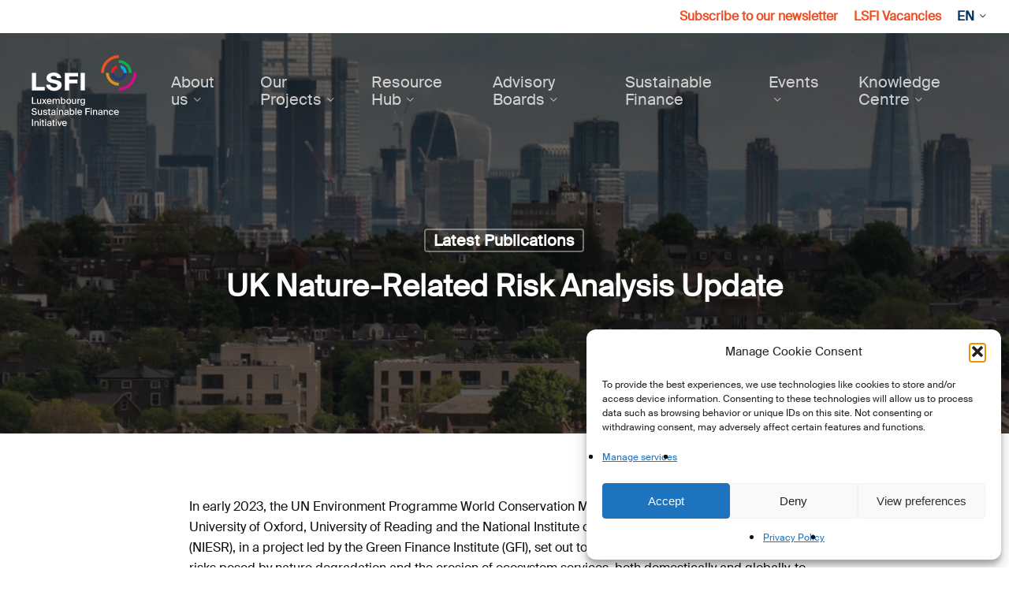

--- FILE ---
content_type: text/html; charset=UTF-8
request_url: https://lsfi.lu/uk-nature-related-risk-analysis-update/
body_size: 24698
content:
<!DOCTYPE html>

<html lang="en-US" class="no-js">
<head>
	
	<meta charset="UTF-8">
	
	<meta name="viewport" content="width=device-width, initial-scale=1, maximum-scale=1, user-scalable=0" /><meta name='robots' content='index, follow, max-image-preview:large, max-snippet:-1, max-video-preview:-1' />
	<style>img:is([sizes="auto" i], [sizes^="auto," i]) { contain-intrinsic-size: 3000px 1500px }</style>
	<link rel="alternate" hreflang="en" href="https://lsfi.lu/uk-nature-related-risk-analysis-update/" />
<link rel="alternate" hreflang="fr" href="https://lsfi.lu/fr/uk-nature-related-risk-analysis-update/" />
<link rel="alternate" hreflang="de" href="https://lsfi.lu/de/uk-nature-related-risk-analysis-update/" />
<link rel="alternate" hreflang="x-default" href="https://lsfi.lu/uk-nature-related-risk-analysis-update/" />

	<!-- This site is optimized with the Yoast SEO plugin v26.8 - https://yoast.com/product/yoast-seo-wordpress/ -->
	<title>UK Nature-Related Risk Analysis Update - LSFI</title>
	<link rel="canonical" href="https://lsfi.lu/uk-nature-related-risk-analysis-update/" />
	<meta property="og:locale" content="en_US" />
	<meta property="og:type" content="article" />
	<meta property="og:title" content="UK Nature-Related Risk Analysis Update - LSFI" />
	<meta property="og:description" content="In early 2023, the UN Environment Programme World Conservation Monitoring Centre (UNEP-WCMC), University of Oxford, University of Reading and the National Institute of Economic and Social Research (NIESR), in a..." />
	<meta property="og:url" content="https://lsfi.lu/uk-nature-related-risk-analysis-update/" />
	<meta property="og:site_name" content="LSFI" />
	<meta property="article:published_time" content="2024-03-20T13:25:44+00:00" />
	<meta property="og:image" content="https://lsfi.lu/wp-content/uploads/2024/03/Screenshot-2024-03-20-at-14.24.50.jpg" />
	<meta property="og:image:width" content="1178" />
	<meta property="og:image:height" content="696" />
	<meta property="og:image:type" content="image/jpeg" />
	<meta name="author" content="Stella" />
	<meta name="twitter:card" content="summary_large_image" />
	<meta name="twitter:label1" content="Written by" />
	<meta name="twitter:data1" content="Stella" />
	<meta name="twitter:label2" content="Est. reading time" />
	<meta name="twitter:data2" content="1 minute" />
	<script type="application/ld+json" class="yoast-schema-graph">{"@context":"https://schema.org","@graph":[{"@type":"Article","@id":"https://lsfi.lu/uk-nature-related-risk-analysis-update/#article","isPartOf":{"@id":"https://lsfi.lu/uk-nature-related-risk-analysis-update/"},"author":{"name":"Stella","@id":"https://lsfi.lu/de/#/schema/person/df732c9c563ab22516c0c8be534c7163"},"headline":"UK Nature-Related Risk Analysis Update","datePublished":"2024-03-20T13:25:44+00:00","mainEntityOfPage":{"@id":"https://lsfi.lu/uk-nature-related-risk-analysis-update/"},"wordCount":97,"publisher":{"@id":"https://lsfi.lu/de/#organization"},"image":{"@id":"https://lsfi.lu/uk-nature-related-risk-analysis-update/#primaryimage"},"thumbnailUrl":"https://lsfi.lu/wp-content/uploads/2024/03/Screenshot-2024-03-20-at-14.24.50.jpg","articleSection":["Latest Publications"],"inLanguage":"en-US"},{"@type":"WebPage","@id":"https://lsfi.lu/uk-nature-related-risk-analysis-update/","url":"https://lsfi.lu/uk-nature-related-risk-analysis-update/","name":"UK Nature-Related Risk Analysis Update - LSFI","isPartOf":{"@id":"https://lsfi.lu/de/#website"},"primaryImageOfPage":{"@id":"https://lsfi.lu/uk-nature-related-risk-analysis-update/#primaryimage"},"image":{"@id":"https://lsfi.lu/uk-nature-related-risk-analysis-update/#primaryimage"},"thumbnailUrl":"https://lsfi.lu/wp-content/uploads/2024/03/Screenshot-2024-03-20-at-14.24.50.jpg","datePublished":"2024-03-20T13:25:44+00:00","breadcrumb":{"@id":"https://lsfi.lu/uk-nature-related-risk-analysis-update/#breadcrumb"},"inLanguage":"en-US","potentialAction":[{"@type":"ReadAction","target":["https://lsfi.lu/uk-nature-related-risk-analysis-update/"]}]},{"@type":"ImageObject","inLanguage":"en-US","@id":"https://lsfi.lu/uk-nature-related-risk-analysis-update/#primaryimage","url":"https://lsfi.lu/wp-content/uploads/2024/03/Screenshot-2024-03-20-at-14.24.50.jpg","contentUrl":"https://lsfi.lu/wp-content/uploads/2024/03/Screenshot-2024-03-20-at-14.24.50.jpg","width":1178,"height":696},{"@type":"BreadcrumbList","@id":"https://lsfi.lu/uk-nature-related-risk-analysis-update/#breadcrumb","itemListElement":[{"@type":"ListItem","position":1,"name":"Home","item":"https://lsfi.lu/"},{"@type":"ListItem","position":2,"name":"UK Nature-Related Risk Analysis Update"}]},{"@type":"WebSite","@id":"https://lsfi.lu/de/#website","url":"https://lsfi.lu/de/","name":"Luxembourg Sustainable Finance Initiative","description":"Luxembourg Sustainable Finance Initiative","publisher":{"@id":"https://lsfi.lu/de/#organization"},"alternateName":"LSFI","potentialAction":[{"@type":"SearchAction","target":{"@type":"EntryPoint","urlTemplate":"https://lsfi.lu/de/?s={search_term_string}"},"query-input":{"@type":"PropertyValueSpecification","valueRequired":true,"valueName":"search_term_string"}}],"inLanguage":"en-US"},{"@type":"Organization","@id":"https://lsfi.lu/de/#organization","name":"Luxembourg Sustainable Finance Initiative","alternateName":"LSFI","url":"https://lsfi.lu/de/","logo":{"@type":"ImageObject","inLanguage":"en-US","@id":"https://lsfi.lu/de/#/schema/logo/image/","url":"https://lsfi.lu/wp-content/uploads/2020/09/lsfi-logo-white.svg","contentUrl":"https://lsfi.lu/wp-content/uploads/2020/09/lsfi-logo-white.svg","width":"1024","height":"1024","caption":"Luxembourg Sustainable Finance Initiative"},"image":{"@id":"https://lsfi.lu/de/#/schema/logo/image/"},"sameAs":["https://www.linkedin.com/company/luxembourgsustainablefinanceinitiative/?viewAsMember=true","https://www.youtube.com/channel/UC8ftKnTkUUrN0F8AtXP_UQQ"]},{"@type":"Person","@id":"https://lsfi.lu/de/#/schema/person/df732c9c563ab22516c0c8be534c7163","name":"Stella","url":"https://lsfi.lu/author/stella/"}]}</script>
	<!-- / Yoast SEO plugin. -->


<link href='https://fonts.gstatic.com' crossorigin rel='preconnect' />
<link rel="alternate" type="application/rss+xml" title="LSFI &raquo; Feed" href="https://lsfi.lu/feed/" />
<link rel="alternate" type="application/rss+xml" title="LSFI &raquo; Comments Feed" href="https://lsfi.lu/comments/feed/" />
	<script>
        const _ajaxurl = "https:\/\/lsfi.lu\/wp-admin\/admin-ajax.php";
        const _theme_directory = "https:\/\/lsfi.lu\/wp-content\/themes\/salient-child";
	</script>
	<link rel="preload" href="https://lsfi.lu/wp-content/themes/salient/css/fonts/icomoon.woff?v=1.6" as="font" type="font/woff" crossorigin="anonymous"><link rel='stylesheet' id='mec-select2-style-css' href='https://lsfi.lu/wp-content/plugins/modern-events-calendar-lite/assets/packages/select2/select2.min.css?ver=7.26.0' type='text/css' media='all' />
<link rel='stylesheet' id='mec-font-icons-css' href='https://lsfi.lu/wp-content/plugins/modern-events-calendar-lite/assets/css/iconfonts.css?ver=7.26.0' type='text/css' media='all' />
<link rel='stylesheet' id='mec-frontend-style-css' href='https://lsfi.lu/wp-content/plugins/modern-events-calendar-lite/assets/css/frontend.min.css?ver=7.26.0' type='text/css' media='all' />
<link rel='stylesheet' id='mec-tooltip-style-css' href='https://lsfi.lu/wp-content/plugins/modern-events-calendar-lite/assets/packages/tooltip/tooltip.css?ver=7.26.0' type='text/css' media='all' />
<link rel='stylesheet' id='mec-tooltip-shadow-style-css' href='https://lsfi.lu/wp-content/plugins/modern-events-calendar-lite/assets/packages/tooltip/tooltipster-sideTip-shadow.min.css?ver=7.26.0' type='text/css' media='all' />
<link rel='stylesheet' id='featherlight-css' href='https://lsfi.lu/wp-content/plugins/modern-events-calendar-lite/assets/packages/featherlight/featherlight.css?ver=7.26.0' type='text/css' media='all' />
<link rel='stylesheet' id='mec-lity-style-css' href='https://lsfi.lu/wp-content/plugins/modern-events-calendar-lite/assets/packages/lity/lity.min.css?ver=7.26.0' type='text/css' media='all' />
<link rel='stylesheet' id='mec-general-calendar-style-css' href='https://lsfi.lu/wp-content/plugins/modern-events-calendar-lite/assets/css/mec-general-calendar.css?ver=7.26.0' type='text/css' media='all' />
<style id='global-styles-inline-css' type='text/css'>
:root{--wp--preset--aspect-ratio--square: 1;--wp--preset--aspect-ratio--4-3: 4/3;--wp--preset--aspect-ratio--3-4: 3/4;--wp--preset--aspect-ratio--3-2: 3/2;--wp--preset--aspect-ratio--2-3: 2/3;--wp--preset--aspect-ratio--16-9: 16/9;--wp--preset--aspect-ratio--9-16: 9/16;--wp--preset--color--black: #000000;--wp--preset--color--cyan-bluish-gray: #abb8c3;--wp--preset--color--white: #ffffff;--wp--preset--color--pale-pink: #f78da7;--wp--preset--color--vivid-red: #cf2e2e;--wp--preset--color--luminous-vivid-orange: #ff6900;--wp--preset--color--luminous-vivid-amber: #fcb900;--wp--preset--color--light-green-cyan: #7bdcb5;--wp--preset--color--vivid-green-cyan: #00d084;--wp--preset--color--pale-cyan-blue: #8ed1fc;--wp--preset--color--vivid-cyan-blue: #0693e3;--wp--preset--color--vivid-purple: #9b51e0;--wp--preset--gradient--vivid-cyan-blue-to-vivid-purple: linear-gradient(135deg,rgba(6,147,227,1) 0%,rgb(155,81,224) 100%);--wp--preset--gradient--light-green-cyan-to-vivid-green-cyan: linear-gradient(135deg,rgb(122,220,180) 0%,rgb(0,208,130) 100%);--wp--preset--gradient--luminous-vivid-amber-to-luminous-vivid-orange: linear-gradient(135deg,rgba(252,185,0,1) 0%,rgba(255,105,0,1) 100%);--wp--preset--gradient--luminous-vivid-orange-to-vivid-red: linear-gradient(135deg,rgba(255,105,0,1) 0%,rgb(207,46,46) 100%);--wp--preset--gradient--very-light-gray-to-cyan-bluish-gray: linear-gradient(135deg,rgb(238,238,238) 0%,rgb(169,184,195) 100%);--wp--preset--gradient--cool-to-warm-spectrum: linear-gradient(135deg,rgb(74,234,220) 0%,rgb(151,120,209) 20%,rgb(207,42,186) 40%,rgb(238,44,130) 60%,rgb(251,105,98) 80%,rgb(254,248,76) 100%);--wp--preset--gradient--blush-light-purple: linear-gradient(135deg,rgb(255,206,236) 0%,rgb(152,150,240) 100%);--wp--preset--gradient--blush-bordeaux: linear-gradient(135deg,rgb(254,205,165) 0%,rgb(254,45,45) 50%,rgb(107,0,62) 100%);--wp--preset--gradient--luminous-dusk: linear-gradient(135deg,rgb(255,203,112) 0%,rgb(199,81,192) 50%,rgb(65,88,208) 100%);--wp--preset--gradient--pale-ocean: linear-gradient(135deg,rgb(255,245,203) 0%,rgb(182,227,212) 50%,rgb(51,167,181) 100%);--wp--preset--gradient--electric-grass: linear-gradient(135deg,rgb(202,248,128) 0%,rgb(113,206,126) 100%);--wp--preset--gradient--midnight: linear-gradient(135deg,rgb(2,3,129) 0%,rgb(40,116,252) 100%);--wp--preset--font-size--small: 13px;--wp--preset--font-size--medium: 20px;--wp--preset--font-size--large: 36px;--wp--preset--font-size--x-large: 42px;--wp--preset--spacing--20: 0.44rem;--wp--preset--spacing--30: 0.67rem;--wp--preset--spacing--40: 1rem;--wp--preset--spacing--50: 1.5rem;--wp--preset--spacing--60: 2.25rem;--wp--preset--spacing--70: 3.38rem;--wp--preset--spacing--80: 5.06rem;--wp--preset--shadow--natural: 6px 6px 9px rgba(0, 0, 0, 0.2);--wp--preset--shadow--deep: 12px 12px 50px rgba(0, 0, 0, 0.4);--wp--preset--shadow--sharp: 6px 6px 0px rgba(0, 0, 0, 0.2);--wp--preset--shadow--outlined: 6px 6px 0px -3px rgba(255, 255, 255, 1), 6px 6px rgba(0, 0, 0, 1);--wp--preset--shadow--crisp: 6px 6px 0px rgba(0, 0, 0, 1);}:root { --wp--style--global--content-size: 1300px;--wp--style--global--wide-size: 1300px; }:where(body) { margin: 0; }.wp-site-blocks > .alignleft { float: left; margin-right: 2em; }.wp-site-blocks > .alignright { float: right; margin-left: 2em; }.wp-site-blocks > .aligncenter { justify-content: center; margin-left: auto; margin-right: auto; }:where(.is-layout-flex){gap: 0.5em;}:where(.is-layout-grid){gap: 0.5em;}.is-layout-flow > .alignleft{float: left;margin-inline-start: 0;margin-inline-end: 2em;}.is-layout-flow > .alignright{float: right;margin-inline-start: 2em;margin-inline-end: 0;}.is-layout-flow > .aligncenter{margin-left: auto !important;margin-right: auto !important;}.is-layout-constrained > .alignleft{float: left;margin-inline-start: 0;margin-inline-end: 2em;}.is-layout-constrained > .alignright{float: right;margin-inline-start: 2em;margin-inline-end: 0;}.is-layout-constrained > .aligncenter{margin-left: auto !important;margin-right: auto !important;}.is-layout-constrained > :where(:not(.alignleft):not(.alignright):not(.alignfull)){max-width: var(--wp--style--global--content-size);margin-left: auto !important;margin-right: auto !important;}.is-layout-constrained > .alignwide{max-width: var(--wp--style--global--wide-size);}body .is-layout-flex{display: flex;}.is-layout-flex{flex-wrap: wrap;align-items: center;}.is-layout-flex > :is(*, div){margin: 0;}body .is-layout-grid{display: grid;}.is-layout-grid > :is(*, div){margin: 0;}body{padding-top: 0px;padding-right: 0px;padding-bottom: 0px;padding-left: 0px;}:root :where(.wp-element-button, .wp-block-button__link){background-color: #32373c;border-width: 0;color: #fff;font-family: inherit;font-size: inherit;line-height: inherit;padding: calc(0.667em + 2px) calc(1.333em + 2px);text-decoration: none;}.has-black-color{color: var(--wp--preset--color--black) !important;}.has-cyan-bluish-gray-color{color: var(--wp--preset--color--cyan-bluish-gray) !important;}.has-white-color{color: var(--wp--preset--color--white) !important;}.has-pale-pink-color{color: var(--wp--preset--color--pale-pink) !important;}.has-vivid-red-color{color: var(--wp--preset--color--vivid-red) !important;}.has-luminous-vivid-orange-color{color: var(--wp--preset--color--luminous-vivid-orange) !important;}.has-luminous-vivid-amber-color{color: var(--wp--preset--color--luminous-vivid-amber) !important;}.has-light-green-cyan-color{color: var(--wp--preset--color--light-green-cyan) !important;}.has-vivid-green-cyan-color{color: var(--wp--preset--color--vivid-green-cyan) !important;}.has-pale-cyan-blue-color{color: var(--wp--preset--color--pale-cyan-blue) !important;}.has-vivid-cyan-blue-color{color: var(--wp--preset--color--vivid-cyan-blue) !important;}.has-vivid-purple-color{color: var(--wp--preset--color--vivid-purple) !important;}.has-black-background-color{background-color: var(--wp--preset--color--black) !important;}.has-cyan-bluish-gray-background-color{background-color: var(--wp--preset--color--cyan-bluish-gray) !important;}.has-white-background-color{background-color: var(--wp--preset--color--white) !important;}.has-pale-pink-background-color{background-color: var(--wp--preset--color--pale-pink) !important;}.has-vivid-red-background-color{background-color: var(--wp--preset--color--vivid-red) !important;}.has-luminous-vivid-orange-background-color{background-color: var(--wp--preset--color--luminous-vivid-orange) !important;}.has-luminous-vivid-amber-background-color{background-color: var(--wp--preset--color--luminous-vivid-amber) !important;}.has-light-green-cyan-background-color{background-color: var(--wp--preset--color--light-green-cyan) !important;}.has-vivid-green-cyan-background-color{background-color: var(--wp--preset--color--vivid-green-cyan) !important;}.has-pale-cyan-blue-background-color{background-color: var(--wp--preset--color--pale-cyan-blue) !important;}.has-vivid-cyan-blue-background-color{background-color: var(--wp--preset--color--vivid-cyan-blue) !important;}.has-vivid-purple-background-color{background-color: var(--wp--preset--color--vivid-purple) !important;}.has-black-border-color{border-color: var(--wp--preset--color--black) !important;}.has-cyan-bluish-gray-border-color{border-color: var(--wp--preset--color--cyan-bluish-gray) !important;}.has-white-border-color{border-color: var(--wp--preset--color--white) !important;}.has-pale-pink-border-color{border-color: var(--wp--preset--color--pale-pink) !important;}.has-vivid-red-border-color{border-color: var(--wp--preset--color--vivid-red) !important;}.has-luminous-vivid-orange-border-color{border-color: var(--wp--preset--color--luminous-vivid-orange) !important;}.has-luminous-vivid-amber-border-color{border-color: var(--wp--preset--color--luminous-vivid-amber) !important;}.has-light-green-cyan-border-color{border-color: var(--wp--preset--color--light-green-cyan) !important;}.has-vivid-green-cyan-border-color{border-color: var(--wp--preset--color--vivid-green-cyan) !important;}.has-pale-cyan-blue-border-color{border-color: var(--wp--preset--color--pale-cyan-blue) !important;}.has-vivid-cyan-blue-border-color{border-color: var(--wp--preset--color--vivid-cyan-blue) !important;}.has-vivid-purple-border-color{border-color: var(--wp--preset--color--vivid-purple) !important;}.has-vivid-cyan-blue-to-vivid-purple-gradient-background{background: var(--wp--preset--gradient--vivid-cyan-blue-to-vivid-purple) !important;}.has-light-green-cyan-to-vivid-green-cyan-gradient-background{background: var(--wp--preset--gradient--light-green-cyan-to-vivid-green-cyan) !important;}.has-luminous-vivid-amber-to-luminous-vivid-orange-gradient-background{background: var(--wp--preset--gradient--luminous-vivid-amber-to-luminous-vivid-orange) !important;}.has-luminous-vivid-orange-to-vivid-red-gradient-background{background: var(--wp--preset--gradient--luminous-vivid-orange-to-vivid-red) !important;}.has-very-light-gray-to-cyan-bluish-gray-gradient-background{background: var(--wp--preset--gradient--very-light-gray-to-cyan-bluish-gray) !important;}.has-cool-to-warm-spectrum-gradient-background{background: var(--wp--preset--gradient--cool-to-warm-spectrum) !important;}.has-blush-light-purple-gradient-background{background: var(--wp--preset--gradient--blush-light-purple) !important;}.has-blush-bordeaux-gradient-background{background: var(--wp--preset--gradient--blush-bordeaux) !important;}.has-luminous-dusk-gradient-background{background: var(--wp--preset--gradient--luminous-dusk) !important;}.has-pale-ocean-gradient-background{background: var(--wp--preset--gradient--pale-ocean) !important;}.has-electric-grass-gradient-background{background: var(--wp--preset--gradient--electric-grass) !important;}.has-midnight-gradient-background{background: var(--wp--preset--gradient--midnight) !important;}.has-small-font-size{font-size: var(--wp--preset--font-size--small) !important;}.has-medium-font-size{font-size: var(--wp--preset--font-size--medium) !important;}.has-large-font-size{font-size: var(--wp--preset--font-size--large) !important;}.has-x-large-font-size{font-size: var(--wp--preset--font-size--x-large) !important;}
:where(.wp-block-post-template.is-layout-flex){gap: 1.25em;}:where(.wp-block-post-template.is-layout-grid){gap: 1.25em;}
:where(.wp-block-columns.is-layout-flex){gap: 2em;}:where(.wp-block-columns.is-layout-grid){gap: 2em;}
:root :where(.wp-block-pullquote){font-size: 1.5em;line-height: 1.6;}
</style>
<link rel='stylesheet' id='salient-social-css' href='https://lsfi.lu/wp-content/plugins/salient-social/css/style.css?ver=1.2.6' type='text/css' media='all' />
<style id='salient-social-inline-css' type='text/css'>

  .sharing-default-minimal .nectar-love.loved,
  body .nectar-social[data-color-override="override"].fixed > a:before, 
  body .nectar-social[data-color-override="override"].fixed .nectar-social-inner a,
  .sharing-default-minimal .nectar-social[data-color-override="override"] .nectar-social-inner a:hover,
  .nectar-social.vertical[data-color-override="override"] .nectar-social-inner a:hover {
    background-color: #223983;
  }
  .nectar-social.hover .nectar-love.loved,
  .nectar-social.hover > .nectar-love-button a:hover,
  .nectar-social[data-color-override="override"].hover > div a:hover,
  #single-below-header .nectar-social[data-color-override="override"].hover > div a:hover,
  .nectar-social[data-color-override="override"].hover .share-btn:hover,
  .sharing-default-minimal .nectar-social[data-color-override="override"] .nectar-social-inner a {
    border-color: #223983;
  }
  #single-below-header .nectar-social.hover .nectar-love.loved i,
  #single-below-header .nectar-social.hover[data-color-override="override"] a:hover,
  #single-below-header .nectar-social.hover[data-color-override="override"] a:hover i,
  #single-below-header .nectar-social.hover .nectar-love-button a:hover i,
  .nectar-love:hover i,
  .hover .nectar-love:hover .total_loves,
  .nectar-love.loved i,
  .nectar-social.hover .nectar-love.loved .total_loves,
  .nectar-social.hover .share-btn:hover, 
  .nectar-social[data-color-override="override"].hover .nectar-social-inner a:hover,
  .nectar-social[data-color-override="override"].hover > div:hover span,
  .sharing-default-minimal .nectar-social[data-color-override="override"] .nectar-social-inner a:not(:hover) i,
  .sharing-default-minimal .nectar-social[data-color-override="override"] .nectar-social-inner a:not(:hover) {
    color: #223983;
  }
</style>
<link rel='stylesheet' id='uaf_client_css-css' href='https://lsfi.lu/wp-content/uploads/useanyfont/uaf.css?ver=1767748721' type='text/css' media='all' />
<link rel='stylesheet' id='wpml-legacy-vertical-list-0-css' href='https://lsfi.lu/wp-content/plugins/sitepress-multilingual-cms/templates/language-switchers/legacy-list-vertical/style.min.css?ver=1' type='text/css' media='all' />
<link rel='stylesheet' id='wpml-menu-item-0-css' href='https://lsfi.lu/wp-content/plugins/sitepress-multilingual-cms/templates/language-switchers/menu-item/style.min.css?ver=1' type='text/css' media='all' />
<link rel='stylesheet' id='cmplz-general-css' href='https://lsfi.lu/wp-content/plugins/complianz-gdpr/assets/css/cookieblocker.min.css?ver=1767717311' type='text/css' media='all' />
<link rel='stylesheet' id='cc_loading-css' href='https://lsfi.lu/wp-content/themes/salient-child/includes/core/assets/css/loading.css?ver=1' type='text/css' media='all' />
<link rel='stylesheet' id='core-custom-style-css' href='https://lsfi.lu/wp-content/themes/salient-child/includes/core/assets/css/custom.css?ver=6.8.3' type='text/css' media='all' />
<link rel='stylesheet' id='salient-grid-system-css' href='https://lsfi.lu/wp-content/themes/salient/css/build/grid-system.css?ver=17.4.1' type='text/css' media='all' />
<link rel='stylesheet' id='main-styles-css' href='https://lsfi.lu/wp-content/themes/salient/css/build/style.css?ver=17.4.1' type='text/css' media='all' />
<style id='main-styles-inline-css' type='text/css'>

		@font-face{
		     font-family:'Open Sans';
		     src:url('https://lsfi.lu/wp-content/themes/salient/css/fonts/OpenSans-Light.woff') format('woff');
		     font-weight:300;
		     font-style:normal; font-display: swap;
		}
		 @font-face{
		     font-family:'Open Sans';
		     src:url('https://lsfi.lu/wp-content/themes/salient/css/fonts/OpenSans-Regular.woff') format('woff');
		     font-weight:400;
		     font-style:normal; font-display: swap;
		}
		 @font-face{
		     font-family:'Open Sans';
		     src:url('https://lsfi.lu/wp-content/themes/salient/css/fonts/OpenSans-SemiBold.woff') format('woff');
		     font-weight:600;
		     font-style:normal; font-display: swap;
		}
		 @font-face{
		     font-family:'Open Sans';
		     src:url('https://lsfi.lu/wp-content/themes/salient/css/fonts/OpenSans-Bold.woff') format('woff');
		     font-weight:700;
		     font-style:normal; font-display: swap;
		}
html:not(.page-trans-loaded) { background-color: #ffffff; }
@media only screen and (max-width: 999px) and (min-width: 691px) {
          #page-header-bg .page-header-bg-image {
             background-image: url("https://lsfi.lu/wp-content/uploads/2024/03/Screenshot-2024-03-20-at-14.24.50-1024x605.jpg")!important;
          }
        }
        @media only screen and (max-width: 690px) {
          #page-header-bg .page-header-bg-image {
            background-image: url("https://lsfi.lu/wp-content/uploads/2024/03/Screenshot-2024-03-20-at-14.24.50-768x454.jpg")!important;
         }
        }
</style>
<link rel='stylesheet' id='nectar-header-secondary-nav-css' href='https://lsfi.lu/wp-content/themes/salient/css/build/header/header-secondary-nav.css?ver=17.4.1' type='text/css' media='all' />
<link rel='stylesheet' id='nectar-single-styles-css' href='https://lsfi.lu/wp-content/themes/salient/css/build/single.css?ver=17.4.1' type='text/css' media='all' />
<link rel='stylesheet' id='nectar-element-recent-posts-css' href='https://lsfi.lu/wp-content/themes/salient/css/build/elements/element-recent-posts.css?ver=17.4.1' type='text/css' media='all' />
<link rel='stylesheet' id='nectar-wpforms-css' href='https://lsfi.lu/wp-content/themes/salient/css/build/third-party/wpforms.css?ver=17.4.1' type='text/css' media='all' />
<link rel='stylesheet' id='responsive-css' href='https://lsfi.lu/wp-content/themes/salient/css/build/responsive.css?ver=17.4.1' type='text/css' media='all' />
<link rel='stylesheet' id='select2-css' href='https://lsfi.lu/wp-content/themes/salient/css/build/plugins/select2.css?ver=4.0.1' type='text/css' media='all' />
<link rel='stylesheet' id='skin-material-css' href='https://lsfi.lu/wp-content/themes/salient/css/build/skin-material.css?ver=17.4.1' type='text/css' media='all' />
<style id='salient-wp-menu-dynamic-fallback-inline-css' type='text/css'>
#header-outer .nectar-ext-menu-item .image-layer-outer,#header-outer .nectar-ext-menu-item .image-layer,#header-outer .nectar-ext-menu-item .color-overlay,#slide-out-widget-area .nectar-ext-menu-item .image-layer-outer,#slide-out-widget-area .nectar-ext-menu-item .color-overlay,#slide-out-widget-area .nectar-ext-menu-item .image-layer{position:absolute;top:0;left:0;width:100%;height:100%;overflow:hidden;}.nectar-ext-menu-item .inner-content{position:relative;z-index:10;width:100%;}.nectar-ext-menu-item .image-layer{background-size:cover;background-position:center;transition:opacity 0.25s ease 0.1s;}.nectar-ext-menu-item .image-layer video{object-fit:cover;width:100%;height:100%;}#header-outer nav .nectar-ext-menu-item .image-layer:not(.loaded){background-image:none!important;}#header-outer nav .nectar-ext-menu-item .image-layer{opacity:0;}#header-outer nav .nectar-ext-menu-item .image-layer.loaded{opacity:1;}.nectar-ext-menu-item span[class*="inherit-h"] + .menu-item-desc{margin-top:0.4rem;}#mobile-menu .nectar-ext-menu-item .title,#slide-out-widget-area .nectar-ext-menu-item .title,.nectar-ext-menu-item .menu-title-text,.nectar-ext-menu-item .menu-item-desc{position:relative;}.nectar-ext-menu-item .menu-item-desc{display:block;line-height:1.4em;}body #slide-out-widget-area .nectar-ext-menu-item .menu-item-desc{line-height:1.4em;}#mobile-menu .nectar-ext-menu-item .title,#slide-out-widget-area .nectar-ext-menu-item:not(.style-img-above-text) .title,.nectar-ext-menu-item:not(.style-img-above-text) .menu-title-text,.nectar-ext-menu-item:not(.style-img-above-text) .menu-item-desc,.nectar-ext-menu-item:not(.style-img-above-text) i:before,.nectar-ext-menu-item:not(.style-img-above-text) .svg-icon{color:#fff;}#mobile-menu .nectar-ext-menu-item.style-img-above-text .title{color:inherit;}.sf-menu li ul li a .nectar-ext-menu-item .menu-title-text:after{display:none;}.menu-item .widget-area-active[data-margin="default"] > div:not(:last-child){margin-bottom:20px;}.nectar-ext-menu-item__button{display:inline-block;padding-top:2em;}#header-outer nav li:not([class*="current"]) > a .nectar-ext-menu-item .inner-content.has-button .title .menu-title-text{background-image:none;}.nectar-ext-menu-item__button .nectar-cta:not([data-color="transparent"]){margin-top:.8em;margin-bottom:.8em;}.nectar-ext-menu-item .color-overlay{transition:opacity 0.5s cubic-bezier(.15,.75,.5,1);}.nectar-ext-menu-item:hover .hover-zoom-in-slow .image-layer{transform:scale(1.15);transition:transform 4s cubic-bezier(0.1,0.2,.7,1);}.nectar-ext-menu-item:hover .hover-zoom-in-slow .color-overlay{transition:opacity 1.5s cubic-bezier(.15,.75,.5,1);}.nectar-ext-menu-item .hover-zoom-in-slow .image-layer{transition:transform 0.5s cubic-bezier(.15,.75,.5,1);}.nectar-ext-menu-item .hover-zoom-in-slow .color-overlay{transition:opacity 0.5s cubic-bezier(.15,.75,.5,1);}.nectar-ext-menu-item:hover .hover-zoom-in .image-layer{transform:scale(1.12);}.nectar-ext-menu-item .hover-zoom-in .image-layer{transition:transform 0.5s cubic-bezier(.15,.75,.5,1);}.nectar-ext-menu-item{display:flex;text-align:left;}#slide-out-widget-area .nectar-ext-menu-item .title,#slide-out-widget-area .nectar-ext-menu-item .menu-item-desc,#slide-out-widget-area .nectar-ext-menu-item .menu-title-text,#mobile-menu .nectar-ext-menu-item .title,#mobile-menu .nectar-ext-menu-item .menu-item-desc,#mobile-menu .nectar-ext-menu-item .menu-title-text{color:inherit!important;}#slide-out-widget-area .nectar-ext-menu-item,#mobile-menu .nectar-ext-menu-item{display:block;}#slide-out-widget-area .nectar-ext-menu-item .inner-content,#mobile-menu .nectar-ext-menu-item .inner-content{width:100%;}#slide-out-widget-area.fullscreen-alt .nectar-ext-menu-item,#slide-out-widget-area.fullscreen .nectar-ext-menu-item{text-align:center;}#header-outer .nectar-ext-menu-item.style-img-above-text .image-layer-outer,#slide-out-widget-area .nectar-ext-menu-item.style-img-above-text .image-layer-outer{position:relative;}#header-outer .nectar-ext-menu-item.style-img-above-text,#slide-out-widget-area .nectar-ext-menu-item.style-img-above-text{flex-direction:column;}
</style>
<link rel='stylesheet' id='nectar-widget-posts-css' href='https://lsfi.lu/wp-content/themes/salient/css/build/elements/widget-nectar-posts.css?ver=17.4.1' type='text/css' media='all' />
<link rel='stylesheet' id='tablepress-default-css' href='https://lsfi.lu/wp-content/plugins/tablepress/css/build/default.css?ver=3.2.3' type='text/css' media='all' />
<link rel='stylesheet' id='dynamic-css-css' href='https://lsfi.lu/wp-content/themes/salient/css/salient-dynamic-styles.css?ver=42011' type='text/css' media='all' />
<style id='dynamic-css-inline-css' type='text/css'>
#page-header-bg[data-post-hs="default_minimal"] .inner-wrap{text-align:center}#page-header-bg[data-post-hs="default_minimal"] .inner-wrap >a,.material #page-header-bg.fullscreen-header .inner-wrap >a{color:#fff;font-weight:600;border:var(--nectar-border-thickness) solid rgba(255,255,255,0.4);padding:4px 10px;margin:5px 6px 0 5px;display:inline-block;transition:all 0.2s ease;-webkit-transition:all 0.2s ease;font-size:14px;line-height:18px}body.material #page-header-bg.fullscreen-header .inner-wrap >a{margin-bottom:15px;}body.material #page-header-bg.fullscreen-header .inner-wrap >a{border:none;padding:6px 10px}body[data-button-style^="rounded"] #page-header-bg[data-post-hs="default_minimal"] .inner-wrap >a,body[data-button-style^="rounded"].material #page-header-bg.fullscreen-header .inner-wrap >a{border-radius:100px}body.single [data-post-hs="default_minimal"] #single-below-header span,body.single .heading-title[data-header-style="default_minimal"] #single-below-header span{line-height:14px;}#page-header-bg[data-post-hs="default_minimal"] #single-below-header{text-align:center;position:relative;z-index:100}#page-header-bg[data-post-hs="default_minimal"] #single-below-header span{float:none;display:inline-block}#page-header-bg[data-post-hs="default_minimal"] .inner-wrap >a:hover,#page-header-bg[data-post-hs="default_minimal"] .inner-wrap >a:focus{border-color:transparent}#page-header-bg.fullscreen-header .avatar,#page-header-bg[data-post-hs="default_minimal"] .avatar{border-radius:100%}#page-header-bg.fullscreen-header .meta-author span,#page-header-bg[data-post-hs="default_minimal"] .meta-author span{display:block}#page-header-bg.fullscreen-header .meta-author img{margin-bottom:0;height:50px;width:auto}#page-header-bg[data-post-hs="default_minimal"] .meta-author img{margin-bottom:0;height:40px;width:auto}#page-header-bg[data-post-hs="default_minimal"] .author-section{position:absolute;bottom:30px}#page-header-bg.fullscreen-header .meta-author,#page-header-bg[data-post-hs="default_minimal"] .meta-author{font-size:18px}#page-header-bg.fullscreen-header .author-section .meta-date,#page-header-bg[data-post-hs="default_minimal"] .author-section .meta-date{font-size:12px;color:rgba(255,255,255,0.8)}#page-header-bg.fullscreen-header .author-section .meta-date i{font-size:12px}#page-header-bg[data-post-hs="default_minimal"] .author-section .meta-date i{font-size:11px;line-height:14px}#page-header-bg[data-post-hs="default_minimal"] .author-section .avatar-post-info{position:relative;top:-5px}#page-header-bg.fullscreen-header .author-section a,#page-header-bg[data-post-hs="default_minimal"] .author-section a{display:block;margin-bottom:-2px}#page-header-bg[data-post-hs="default_minimal"] .author-section a{font-size:14px;line-height:14px}#page-header-bg.fullscreen-header .author-section a:hover,#page-header-bg[data-post-hs="default_minimal"] .author-section a:hover{color:rgba(255,255,255,0.85)!important}#page-header-bg.fullscreen-header .author-section,#page-header-bg[data-post-hs="default_minimal"] .author-section{width:100%;z-index:10;text-align:center}#page-header-bg.fullscreen-header .author-section{margin-top:25px;}#page-header-bg.fullscreen-header .author-section span,#page-header-bg[data-post-hs="default_minimal"] .author-section span{padding-left:0;line-height:20px;font-size:20px}#page-header-bg.fullscreen-header .author-section .avatar-post-info,#page-header-bg[data-post-hs="default_minimal"] .author-section .avatar-post-info{margin-left:10px}#page-header-bg.fullscreen-header .author-section .avatar-post-info,#page-header-bg.fullscreen-header .author-section .meta-author,#page-header-bg[data-post-hs="default_minimal"] .author-section .avatar-post-info,#page-header-bg[data-post-hs="default_minimal"] .author-section .meta-author{text-align:left;display:inline-block;top:9px}@media only screen and (min-width :690px) and (max-width :999px){body.single-post #page-header-bg[data-post-hs="default_minimal"]{padding-top:10%;padding-bottom:10%;}}@media only screen and (max-width :690px){#ajax-content-wrap #page-header-bg[data-post-hs="default_minimal"] #single-below-header span:not(.rich-snippet-hidden),#ajax-content-wrap .row.heading-title[data-header-style="default_minimal"] .col.section-title span.meta-category{display:inline-block;}.container-wrap[data-remove-post-comment-number="0"][data-remove-post-author="0"][data-remove-post-date="0"] .heading-title[data-header-style="default_minimal"] #single-below-header > span,#page-header-bg[data-post-hs="default_minimal"] .span_6[data-remove-post-comment-number="0"][data-remove-post-author="0"][data-remove-post-date="0"] #single-below-header > span{padding:0 8px;}.container-wrap[data-remove-post-comment-number="0"][data-remove-post-author="0"][data-remove-post-date="0"] .heading-title[data-header-style="default_minimal"] #single-below-header span,#page-header-bg[data-post-hs="default_minimal"] .span_6[data-remove-post-comment-number="0"][data-remove-post-author="0"][data-remove-post-date="0"] #single-below-header span{font-size:13px;line-height:10px;}.material #page-header-bg.fullscreen-header .author-section{margin-top:5px;}#page-header-bg.fullscreen-header .author-section{bottom:20px;}#page-header-bg.fullscreen-header .author-section .meta-date:not(.updated){margin-top:-4px;display:block;}#page-header-bg.fullscreen-header .author-section .avatar-post-info{margin:10px 0 0 0;}}#page-header-bg h1,#page-header-bg .subheader,.nectar-box-roll .overlaid-content h1,.nectar-box-roll .overlaid-content .subheader,#page-header-bg #portfolio-nav a i,body .section-title #portfolio-nav a:hover i,.page-header-no-bg h1,.page-header-no-bg span,#page-header-bg #portfolio-nav a i,#page-header-bg span,#page-header-bg #single-below-header a:hover,#page-header-bg #single-below-header a:focus,#page-header-bg.fullscreen-header .author-section a{color:#ffffff!important;}body #page-header-bg .pinterest-share i,body #page-header-bg .facebook-share i,body #page-header-bg .linkedin-share i,body #page-header-bg .twitter-share i,body #page-header-bg .google-plus-share i,body #page-header-bg .icon-salient-heart,body #page-header-bg .icon-salient-heart-2{color:#ffffff;}#page-header-bg[data-post-hs="default_minimal"] .inner-wrap > a:not(:hover){color:#ffffff;border-color:rgba(255,255,255,0.4);}.single #page-header-bg #single-below-header > span{border-color:rgba(255,255,255,0.4);}body .section-title #portfolio-nav a:hover i{opacity:0.75;}.single #page-header-bg .blog-title #single-meta .nectar-social.hover > div a,.single #page-header-bg .blog-title #single-meta > div a,.single #page-header-bg .blog-title #single-meta ul .n-shortcode a,#page-header-bg .blog-title #single-meta .nectar-social.hover .share-btn{border-color:rgba(255,255,255,0.4);}.single #page-header-bg .blog-title #single-meta .nectar-social.hover > div a:hover,#page-header-bg .blog-title #single-meta .nectar-social.hover .share-btn:hover,.single #page-header-bg .blog-title #single-meta div > a:hover,.single #page-header-bg .blog-title #single-meta ul .n-shortcode a:hover,.single #page-header-bg .blog-title #single-meta ul li:not(.meta-share-count):hover > a{border-color:rgba(255,255,255,1);}.single #page-header-bg #single-meta div span,.single #page-header-bg #single-meta > div a,.single #page-header-bg #single-meta > div i{color:#ffffff!important;}.single #page-header-bg #single-meta ul .meta-share-count .nectar-social a i{color:rgba(255,255,255,0.7)!important;}.single #page-header-bg #single-meta ul .meta-share-count .nectar-social a:hover i{color:rgba(255,255,255,1)!important;}.no-rgba #header-space{display:none;}@media only screen and (max-width:999px){body #header-space[data-header-mobile-fixed="1"]{display:none;}#header-outer[data-mobile-fixed="false"]{position:absolute;}}@media only screen and (max-width:999px){body:not(.nectar-no-flex-height) #header-space[data-secondary-header-display="full"]:not([data-header-mobile-fixed="false"]){display:block!important;margin-bottom:-60px;}#header-space[data-secondary-header-display="full"][data-header-mobile-fixed="false"]{display:none;}}@media only screen and (min-width:1000px){#header-space{display:none;}.nectar-slider-wrap.first-section,.parallax_slider_outer.first-section,.full-width-content.first-section,.parallax_slider_outer.first-section .swiper-slide .content,.nectar-slider-wrap.first-section .swiper-slide .content,#page-header-bg,.nder-page-header,#page-header-wrap,.full-width-section.first-section{margin-top:0!important;}body #page-header-bg,body #page-header-wrap{height:188px;}body #search-outer{z-index:100000;}}@media only screen and (min-width:1000px){#page-header-wrap.fullscreen-header,#page-header-wrap.fullscreen-header #page-header-bg,html:not(.nectar-box-roll-loaded) .nectar-box-roll > #page-header-bg.fullscreen-header,.nectar_fullscreen_zoom_recent_projects,#nectar_fullscreen_rows:not(.afterLoaded) > div{height:100vh;}.wpb_row.vc_row-o-full-height.top-level,.wpb_row.vc_row-o-full-height.top-level > .col.span_12{min-height:100vh;}#page-header-bg[data-alignment-v="middle"] .span_6 .inner-wrap,#page-header-bg[data-alignment-v="top"] .span_6 .inner-wrap,.blog-archive-header.color-bg .container{padding-top:143px;}#page-header-wrap.container #page-header-bg .span_6 .inner-wrap{padding-top:0;}.nectar-slider-wrap[data-fullscreen="true"]:not(.loaded),.nectar-slider-wrap[data-fullscreen="true"]:not(.loaded) .swiper-container{height:calc(100vh + 2px)!important;}.admin-bar .nectar-slider-wrap[data-fullscreen="true"]:not(.loaded),.admin-bar .nectar-slider-wrap[data-fullscreen="true"]:not(.loaded) .swiper-container{height:calc(100vh - 30px)!important;}}@media only screen and (max-width:999px){#page-header-bg[data-alignment-v="middle"]:not(.fullscreen-header) .span_6 .inner-wrap,#page-header-bg[data-alignment-v="top"] .span_6 .inner-wrap,.blog-archive-header.color-bg .container{padding-top:64px;}.vc_row.top-level.full-width-section:not(.full-width-ns) > .span_12,#page-header-bg[data-alignment-v="bottom"] .span_6 .inner-wrap{padding-top:34px;}}@media only screen and (max-width:690px){.vc_row.top-level.full-width-section:not(.full-width-ns) > .span_12{padding-top:64px;}.vc_row.top-level.full-width-content .nectar-recent-posts-single_featured .recent-post-container > .inner-wrap{padding-top:34px;}}@media only screen and (max-width:999px) and (min-width:691px){#page-header-bg[data-alignment-v="middle"]:not(.fullscreen-header) .span_6 .inner-wrap,#page-header-bg[data-alignment-v="top"] .span_6 .inner-wrap,.vc_row.top-level.full-width-section:not(.full-width-ns) > .span_12{padding-top:104px;}}@media only screen and (max-width:999px){.full-width-ns .nectar-slider-wrap .swiper-slide[data-y-pos="middle"] .content,.full-width-ns .nectar-slider-wrap .swiper-slide[data-y-pos="top"] .content{padding-top:30px;}}@media only screen and (max-width:999px){.using-mobile-browser #nectar_fullscreen_rows:not(.afterLoaded):not([data-mobile-disable="on"]) > div{height:calc(100vh - 76px);}.using-mobile-browser .wpb_row.vc_row-o-full-height.top-level,.using-mobile-browser .wpb_row.vc_row-o-full-height.top-level > .col.span_12,[data-permanent-transparent="1"].using-mobile-browser .wpb_row.vc_row-o-full-height.top-level,[data-permanent-transparent="1"].using-mobile-browser .wpb_row.vc_row-o-full-height.top-level > .col.span_12{min-height:calc(100vh - 76px);}html:not(.nectar-box-roll-loaded) .nectar-box-roll > #page-header-bg.fullscreen-header,.nectar_fullscreen_zoom_recent_projects,.nectar-slider-wrap[data-fullscreen="true"]:not(.loaded),.nectar-slider-wrap[data-fullscreen="true"]:not(.loaded) .swiper-container,#nectar_fullscreen_rows:not(.afterLoaded):not([data-mobile-disable="on"]) > div{height:calc(100vh - 1px);}.wpb_row.vc_row-o-full-height.top-level,.wpb_row.vc_row-o-full-height.top-level > .col.span_12{min-height:calc(100vh - 1px);}body[data-transparent-header="false"] #ajax-content-wrap.no-scroll{min-height:calc(100vh - 1px);height:calc(100vh - 1px);}}.screen-reader-text,.nectar-skip-to-content:not(:focus){border:0;clip:rect(1px,1px,1px,1px);clip-path:inset(50%);height:1px;margin:-1px;overflow:hidden;padding:0;position:absolute!important;width:1px;word-wrap:normal!important;}.row .col img:not([srcset]){width:auto;}.row .col img.img-with-animation.nectar-lazy:not([srcset]){width:100%;}
/* Sept 2024 */
@media only screen and (min-width: 1px) and (max-width: 999px) {
    .nectar-hor-list-item[data-columns="2"][data-column-layout=medium_last]>div:nth-child(1) {
        width: 100%;
    }
    .nectar-hor-list-item[data-columns="2"][data-column-layout=medium_last]>div:nth-child(2) {
        width: 100%;
    }
    body[data-col-gap="40px"] .wpb_row:not(.full-width-section):not(.full-width-content) {
        margin-top: 25px;
    }
    .nectar_team_member_overlay .team_member_details .bio-inner .mobile-close {
        margin-bottom: 50px !important;
    }
    .regulations-menu ul li {
        display: inline-block !important;
        padding: 5px 0 !important;
    }
    body .widget h4, body #footer-outer .widget h4 {
        font-size: 16px !important;
    }
    .nectar-split-heading .heading-line {
        line-height: 1;
    }
    .page-submenu ul {
        position: relative !important;
        top:0 !important;
        width: auto !important;
        display: inline !important;
    }
    .page-submenu .mobile-menu-link {
        display: none !important;
    }
    #ajax-content-wrap .page-submenu ul li {
        display: inline-flex !important;
    }
    .page-submenu .container {
        max-width: 100% !important;
    }
    .page-submenu[data-alignment=left] {
        text-align: left !important;
    }
    .regulations-list .regulation-item,
    .grid-2-big-right {
        display: inline !important;
    }
    .subpage-header-reg .reg-heading {
        margin: 0 !important;
        padding: 0 25px !important;
    }
    .page-submenu[data-bg-color="#ffffff"] ul li a {
       border-top: 0px solid rgba(0, 0, 0, .08) !important;
    }
    .page-submenu ul li a {
        border-top: 0px solid rgba(255, 255, 255, .2) !important;
        padding: 5px 20px !important;
    }
    .page-submenu .container {
        padding: 5px 0 !important;
    }
    .single-regulations .regulation-menu ul {
        margin: 5px !important;
        padding-bottom: 1px !important;
}
}
@media only screen and (max-width: 480px) {
    .nectar-flip-box .flip-box-front {
        background-size: contain;
        background-repeat: no-repeat;
    }
    .flickity-page-dots {
        display:none;
    }
    .custom-width-99pct img,
    .custom-width-93pct img{
        max-width: 150px !important;
    }
}
@media only screen and (max-width: 999px) {
    #footer-widgets .col {
        width: 49%;
    }
    #footer-widgets .container .col {
        margin-bottom: 0px;
    }
    #footer-widgets .container .row>div:last-child {
        clear: both;
        margin-top: 40px;
    }
    #footer-widgets .container .row>div:last-child ul {
        display: flex;
        
    }
    .material #footer-outer #footer-widgets .col ul li {
        padding: 0 !important;
    }
    #footer-widgets .wpml-ls-item {
        margin-right: 20px;
    }
    .nectar-hor-list-item[data-columns="2"][data-column-layout=xsmall_first]>div:nth-child(1) {
        width: 100%;
    }
}


/* End */
.year-switch .prev, .year-switch .next {
    -color: #003366 !important;
}
.information .content a {
    color: #0099ff;
    text-decoration: underline;
}
.timeline .timeline-event {
    -padding: 10px !important;
    -font-size: 12px;
    -line-height: 18px;
}
body[data-col-gap="40px"] .wpb_row:not(.full-width-section):not(.full-width-content) {
    margin-bottom: 0;
}
.nectar-sticky-row-wrap--top_after_nav {
    top: calc(var(--nectar-sticky-top-distance) - 95px) !important;
}
.regulation-box .overlay {
    background: rgb(20, 57, 99);
    background: -moz-linear-gradient(180deg, rgba(20, 57, 99, 0) 0%, rgba(20, 57, 99, 1) 100%, rgba(20, 57, 99, 1) 100%) !important;
    background: -webkit-linear-gradient(180deg, rgba(20, 57, 99, 0) 0%, rgba(20, 57, 99, 1) 100%, rgba(20, 57, 99, 1) 100%) !important;
    background: linear-gradient(180deg, rgba(20, 57, 99, 0) 0%, rgba(20, 57, 99, 1) 100%, rgba(20, 57, 99, 1) 100%) !important;
    height: 100% !important;
}
.regulation-box .overlay::before {
    -height: 100% !important;
    background: -moz-linear-gradient(180deg, rgba(51, 153, 51, 0) 0%, rgba(51, 153, 51, 1) 100%, rgba(51, 153, 51, 1) 100%) !important;
    background: -webkit-linear-gradient(180deg, rgba(51, 153, 51, 0) 0%, rgba(51, 153, 51, 1) 100%, rgba(51, 153, 51, 1) 100%) !important;
    background: linear-gradient(180deg, rgba(51, 153, 51, 0) 0%, rgba(51, 153, 51, 1) 100%, rgba(51, 153, 51, 1) 100%) !important;
    margin-top: -7px !important;
}
.regulation-box .title {
    margin-top: 240px !important;
}
.regulation-info-box {
    color: #083465;
    margin-bottom: 10px;
}
.regulation-item img.attachment-large {
    box-shadow: rgba(50, 50, 93, 0.25) 0px 6px 12px -2px, rgba(0, 0, 0, 0.3) 0px 3px 7px -3px;
    margin-top: 15%;
}
.regulation-menu h2 {
    font-size: 18px;
    line-height: 26px;
    font-weight: 700;
    color: #FFFFFF;
    margin-bottom: 20px;
    text-decoration: underline;
}
.regulation-item h2 {
    font-weight: bold !important;
}
.extra-field-title {
    -font-weight: bold;
    color: #083465;
}
.information .extra-fields {
    font-weight: 400 !important;
    font-size: 16px !important;
}
.regulation-menu ul {
    list-style: none;
    padding: 0;
    margin: 0;
}
.regulation-menu ul li::before {
    content: "• "; 
    color: #FFFFFF;
}
.regulation-menu ul li {
    padding-left: 1em; 
  text-indent: -.7em;
}
.regulations-menu ul li.current-menu-item a,
body.postid-11098 .regulations-menu ul li.in-depth a,
body.postid-11026 .regulations-menu ul li.in-depth a,
body.postid-11055 .regulations-menu ul li.in-depth a,
body.postid-11000 .regulations-menu ul li.in-depth a,
body.postid-10560 .regulations-menu ul li.in-depth a,
body.postid-10558 .regulations-menu ul li.in-depth a,
body.postid-12775 .regulations-menu ul li.in-depth a {
    font-weight:bold;
}
.regulation-menu {
    background-color: #083465 !important;
    padding: 20px 0 0 20px;
    border-radius: 5px;
    height: fit-content;
    
}
.regulation-menu a {
    color: #ffffff !important;
}
.regulation-menu a.hover {
    font-weight: 700 !important;
}
.accordion-icon i:before {
    width: 15px !important;
    top: 12px !important;
    left: 6px !important;
}
.accordion-icon i:after {
    height: 15px !important;
}
.accordion h3 .accordion-title {
    font-size: 18px !important;
}
.single-regulations .faq {
    margin-top: 0px !important;
}
.regulations-menu ul li {
    display: inline;
    margin-right: 20px;
}
.regulations-menu ul li a {
    color: #223983 !important;
}
.regulations-menu ul {
    padding: 0;
    margin: 0;
}

.subpage-header-reg .reg-heading {
    max-width: 1500px;
    margin: 0 auto;
    padding: 0 90px;
}

body[data-dropdown-style="minimal"] #header-secondary-outer .sf-menu > li ul {
    max-width: 70px;
    right: -15px;
}

.sf-with-ul:after {
    font-family: "Font Awesome";
    content: 'f107';
    display:none;
}

.wpml-ls-menu-item{
    min-width: 35px;
}

.wpml-ls-item span{
    color: #003366 !important;
    font-weight: 100;
    -display:none;
}

.wpml-ls-current-language span {
    font-weight: bold;
}

#footer-widgets .wpml-ls-item span{
    color: #ffffff !important;
}

#header-secondary-outer nav >ul >li:last-child a,
#header-secondary-outer[data-lhe="animated_underline"] nav > .sf-menu >li >a .menu-title-text {
    color: #f04e23;
}

#header-secondary-outer[data-lhe="animated_underline"] nav > .sf-menu >li >a .menu-title-text:after {
    border-color: #f04e23!important;
}

.arrow-after:after {
    content: "\f105";
    font-family: FontAwesome;
    font-weight: normal;
    font-style: normal;
    color: #000;
    visibility: visible;
    margin-left: 45px;
    margin-top: 30px;
}

.arrow-double-after:after {
    content: "\f0da  \f0d9";
    font-family: FontAwesome;
    font-size: 50px;
    color: #c8c8c8 !important;
    font-weight: normal;
    font-style: normal;
    color: #000;
    visibility: visible;
    margin-left: ;
    margin-top: 35px;
    display:inline;
}

.arrow-double-after,
.arrow-double-before {
    max-width: 190px;
}

.arrow-double-before:before {
    content: "\f0da  \f0d9";
    font-family: FontAwesome;
    font-size: 50px;
    color: #c8c8c8 !important;
    font-weight: normal;
    font-style: normal;
    color: #000;
    visibility: visible;
    margin-left: ;
    margin-top: 35px;
    display:inline;
}

.wpdt-c.wdt-skin-aqua .wpDataTablesWrapper .dataTables_filter input[type="search"] {
    opacity: 1 !important;
    border: solid 1px #dcdfe6 !important;
}

body.material #header-secondary-outer nav >ul >li >a {
    border-left: 0px;
    line-height: 22px;
    font-size: 16px;
    font-weight: bold;
}

body #header-outer #top .slide-out-widget-area-toggle[data-custom-color="true"] a:before {
    background-color: #223983;
}

.comments-section {
    display: none;
}

.fullsize-button {
    width: 100%;
    text-align:center;
}

#slide-out-widget-area.fullscreen-split .widget h4 {
    color: #223983;
}

.document .nectar-fancy-box[data-style="hover_desc"] .box-bg:before {
    background: transparent;
}

.nectar-post-grid-filters {
    text-align: left;
    padding: 0;
}

.nectar-post-grid-filters a {
    margin: 0 20px 0 0;
}

h1.entry-title {
    font-size:38px !important;
    line-height: 48px !important;
}

body .page-submenu li a:active {
    color:red;
} 

body.material:not([data-button-style^="rounded"]) .nectar-button.has-icon.medium:not(.see-through):not(.see-through-2):not(.see-through-3) {
    width: 100%;
}

@media only screen and (min-width: 1000px) {
    #home #header-outer #logo, #header-outer .logo-spacing {
        margin-top: 0px;
        margin-bottom: 28px;
        position: relative;
    }
}

@media only screen and (max-width: 1056px) {
    .sf-menu li a {
        font-size: 14px !important;
    }
}
</style>
<link rel='stylesheet' id='salient-child-style-css' href='https://lsfi.lu/wp-content/themes/salient-child/style.css?ver=17.4.1' type='text/css' media='all' />
<link rel='stylesheet' id='salient-custom-style-css' href='https://lsfi.lu/wp-content/themes/salient-child/style.css?ver=17.06' type='text/css' media='all' />
<script type="text/javascript" id="wpml-cookie-js-extra">
/* <![CDATA[ */
var wpml_cookies = {"wp-wpml_current_language":{"value":"en","expires":1,"path":"\/"}};
var wpml_cookies = {"wp-wpml_current_language":{"value":"en","expires":1,"path":"\/"}};
/* ]]> */
</script>
<script type="text/javascript" src="https://lsfi.lu/wp-content/plugins/sitepress-multilingual-cms/res/js/cookies/language-cookie.js?ver=486900" id="wpml-cookie-js" defer="defer" data-wp-strategy="defer"></script>
<script type="text/javascript" src="https://lsfi.lu/wp-includes/js/jquery/jquery.min.js?ver=3.7.1" id="jquery-core-js"></script>
<script type="text/javascript" src="https://lsfi.lu/wp-includes/js/jquery/jquery-migrate.min.js?ver=3.4.1" id="jquery-migrate-js"></script>
<script type="text/javascript" src="https://lsfi.lu/wp-content/themes/salient-child/includes/core/assets/js/jquery.mustache.js?ver=1.01" id="mustache-jquery-js"></script>
<script type="text/javascript" src="https://lsfi.lu/wp-content/themes/salient-child/includes/core/assets/js/mustache.min.js?ver=1.01" id="mustache-js-js"></script>
<script type="text/javascript" src="https://lsfi.lu/wp-content/themes/salient-child/includes/core/assets/js/cc_helper.js?ver=1" id="cc-helper-js"></script>
<script type="text/javascript" src="https://lsfi.lu/wp-content/themes/salient-child/includes/core/core.js?ver=1.01" id="cc-core-js"></script>
<script type="text/javascript" src="https://lsfi.lu/wp-content/themes/salient-child/assets/js/lottie.min.js?ver=17.06" id="lottie-js-js"></script>
<script type="text/javascript" src="https://lsfi.lu/wp-content/themes/salient-child/assets/js/custom.js?ver=17.06" id="custom-js-js"></script>
<script></script><link rel="https://api.w.org/" href="https://lsfi.lu/wp-json/" /><link rel="alternate" title="JSON" type="application/json" href="https://lsfi.lu/wp-json/wp/v2/posts/14371" /><link rel="EditURI" type="application/rsd+xml" title="RSD" href="https://lsfi.lu/xmlrpc.php?rsd" />
<meta name="generator" content="WordPress 6.8.3" />
<link rel='shortlink' href='https://lsfi.lu/?p=14371' />
<link rel="alternate" title="oEmbed (JSON)" type="application/json+oembed" href="https://lsfi.lu/wp-json/oembed/1.0/embed?url=https%3A%2F%2Flsfi.lu%2Fuk-nature-related-risk-analysis-update%2F" />
<link rel="alternate" title="oEmbed (XML)" type="text/xml+oembed" href="https://lsfi.lu/wp-json/oembed/1.0/embed?url=https%3A%2F%2Flsfi.lu%2Fuk-nature-related-risk-analysis-update%2F&#038;format=xml" />
<meta name="generator" content="WPML ver:4.8.6 stt:1,4,3;" />
<style type="text/css">
			.aiovg-player {
				display: block;
				position: relative;
				padding-bottom: 56.25%;
				width: 100%;
				height: 0;	
				overflow: hidden;
			}
			
			.aiovg-player iframe,
			.aiovg-player .video-js,
			.aiovg-player .plyr {
				--plyr-color-main: #00b2ff;
				position: absolute;
				inset: 0;	
				margin: 0;
				padding: 0;
				width: 100%;
				height: 100%;
			}
		</style><script>readMoreArgs = []</script><script type="text/javascript">
				EXPM_VERSION=3.55;EXPM_AJAX_URL='https://lsfi.lu/wp-admin/admin-ajax.php';
			function yrmAddEvent(element, eventName, fn) {
				if (element.addEventListener)
					element.addEventListener(eventName, fn, false);
				else if (element.attachEvent)
					element.attachEvent('on' + eventName, fn);
			}
			</script>			<style>.cmplz-hidden {
					display: none !important;
				}</style><script type="text/javascript"> var root = document.getElementsByTagName( "html" )[0]; root.setAttribute( "class", "js" ); </script><style type="text/css">.recentcomments a{display:inline !important;padding:0 !important;margin:0 !important;}</style><meta name="generator" content="Powered by WPBakery Page Builder - drag and drop page builder for WordPress."/>
<link rel="icon" href="https://lsfi.lu/wp-content/uploads/2020/09/cropped-lsfi-fav-1-32x32.png" sizes="32x32" />
<link rel="icon" href="https://lsfi.lu/wp-content/uploads/2020/09/cropped-lsfi-fav-1-192x192.png" sizes="192x192" />
<link rel="apple-touch-icon" href="https://lsfi.lu/wp-content/uploads/2020/09/cropped-lsfi-fav-1-180x180.png" />
<meta name="msapplication-TileImage" content="https://lsfi.lu/wp-content/uploads/2020/09/cropped-lsfi-fav-1-270x270.png" />
		<style type="text/css" id="wp-custom-css">
			.toggles h3 a{
    color:#cc3300 !important;
}		</style>
		<noscript><style> .wpb_animate_when_almost_visible { opacity: 1; }</style></noscript><style>:root,::before,::after{--mec-color-skin: #003366;--mec-color-skin-rgba-1: rgba(0,51,102,.25);--mec-color-skin-rgba-2: rgba(0,51,102,.5);--mec-color-skin-rgba-3: rgba(0,51,102,.75);--mec-color-skin-rgba-4: rgba(0,51,102,.11);--mec-primary-border-radius: ;--mec-secondary-border-radius: ;--mec-container-normal-width: 1196px;--mec-container-large-width: 1690px;--mec-fes-main-color: #40d9f1;--mec-fes-main-color-rgba-1: rgba(64, 217, 241, 0.12);--mec-fes-main-color-rgba-2: rgba(64, 217, 241, 0.23);--mec-fes-main-color-rgba-3: rgba(64, 217, 241, 0.03);--mec-fes-main-color-rgba-4: rgba(64, 217, 241, 0.3);--mec-fes-main-color-rgba-5: rgb(64 217 241 / 7%);--mec-fes-main-color-rgba-6: rgba(64, 217, 241, 0.2);</style><style>.single-mec-events .mec-wrap .mec-events-event-image img {
    width: 100% !important;
    height: auto !important;
}</style>	
</head>


<body data-cmplz=2 class="wp-singular post-template-default single single-post postid-14371 single-format-standard wp-theme-salient wp-child-theme-salient-child mec-theme-salient material wpb-js-composer js-comp-ver-8.4.2 vc_responsive" data-footer-reveal="false" data-footer-reveal-shadow="none" data-header-format="default" data-body-border="off" data-boxed-style="" data-header-breakpoint="1000" data-dropdown-style="minimal" data-cae="easeOutQuart" data-cad="1700" data-megamenu-width="full-width" data-aie="fade-in" data-ls="fancybox" data-apte="standard" data-hhun="0" data-fancy-form-rcs="1" data-form-style="default" data-form-submit="regular" data-is="minimal" data-button-style="slightly_rounded_shadow" data-user-account-button="false" data-flex-cols="true" data-col-gap="40px" data-header-inherit-rc="false" data-header-search="false" data-animated-anchors="true" data-ajax-transitions="true" data-full-width-header="true" data-slide-out-widget-area="true" data-slide-out-widget-area-style="fullscreen-split" data-user-set-ocm="off" data-loading-animation="none" data-bg-header="true" data-responsive="1" data-ext-responsive="true" data-ext-padding="90" data-header-resize="1" data-header-color="custom" data-cart="false" data-remove-m-parallax="" data-remove-m-video-bgs="" data-m-animate="1" data-force-header-trans-color="light" data-smooth-scrolling="0" data-permanent-transparent="false" >
	
	<script type="text/javascript">
	 (function(window, document) {

		document.documentElement.classList.remove("no-js");

		if(navigator.userAgent.match(/(Android|iPod|iPhone|iPad|BlackBerry|IEMobile|Opera Mini)/)) {
			document.body.className += " using-mobile-browser mobile ";
		}
		if(navigator.userAgent.match(/Mac/) && navigator.maxTouchPoints && navigator.maxTouchPoints > 2) {
			document.body.className += " using-ios-device ";
		}

		if( !("ontouchstart" in window) ) {

			var body = document.querySelector("body");
			var winW = window.innerWidth;
			var bodyW = body.clientWidth;

			if (winW > bodyW + 4) {
				body.setAttribute("style", "--scroll-bar-w: " + (winW - bodyW - 4) + "px");
			} else {
				body.setAttribute("style", "--scroll-bar-w: 0px");
			}
		}

	 })(window, document);
   </script><a href="#ajax-content-wrap" class="nectar-skip-to-content">Skip to main content</a><div class="ocm-effect-wrap"><div class="ocm-effect-wrap-inner"><div id="ajax-loading-screen" data-disable-mobile="1" data-disable-fade-on-click="0" data-effect="standard" data-method="standard"><div class="loading-icon none"></div></div>	
	<div id="header-space"  data-header-mobile-fixed='1'></div> 
	
		
	<div id="header-outer" data-has-menu="true" data-has-buttons="no" data-header-button_style="default" data-using-pr-menu="false" data-mobile-fixed="1" data-ptnm="false" data-lhe="animated_underline" data-user-set-bg="#ffffff" data-format="default" data-permanent-transparent="false" data-megamenu-rt="0" data-remove-fixed="0" data-header-resize="1" data-cart="false" data-transparency-option="" data-box-shadow="large" data-shrink-num="6" data-using-secondary="1" data-using-logo="1" data-logo-height="90" data-m-logo-height="34" data-padding="28" data-full-width="true" data-condense="false" data-transparent-header="true" data-transparent-shadow-helper="false" data-remove-border="true" class="transparent">
		
		
	<div id="header-secondary-outer" class="default" data-mobile="default" data-remove-fixed="0" data-lhe="animated_underline" data-secondary-text="false" data-full-width="true" data-mobile-fixed="1" data-permanent-transparent="false" >
		<div class="container">
			<nav aria-label="Secondary Navigation">
									<ul class="sf-menu">
						<li id="menu-item-1553" class="menu-item menu-item-type-custom menu-item-object-custom nectar-regular-menu-item menu-item-1553"><a href="https://lsfi.us7.list-manage.com/subscribe?u=6f7742025cae5a3af4c0e0d27&#038;id=1702e81b54"><span class="menu-title-text">Subscribe to our newsletter</span></a></li>
<li id="menu-item-3267" class="menu-item menu-item-type-post_type menu-item-object-page nectar-regular-menu-item menu-item-3267"><a href="https://lsfi.lu/lsfi-vacancies/"><span class="menu-title-text">LSFI Vacancies</span></a></li>
<li id="menu-item-wpml-ls-56-en" class="menu-item wpml-ls-slot-56 wpml-ls-item wpml-ls-item-en wpml-ls-current-language wpml-ls-menu-item wpml-ls-first-item menu-item-type-wpml_ls_menu_item menu-item-object-wpml_ls_menu_item menu-item-has-children nectar-regular-menu-item sf-with-ul menu-item-wpml-ls-56-en"><a href="https://lsfi.lu/uk-nature-related-risk-analysis-update/" role="menuitem" aria-haspopup="true" aria-expanded="false"><span class="menu-title-text">
<span class="wpml-ls-native" lang="en">EN</span></span><span class="sf-sub-indicator"><i class="fa fa-angle-down icon-in-menu" aria-hidden="true"></i></span></a>
<ul class="sub-menu">
	<li id="menu-item-wpml-ls-56-fr" class="menu-item wpml-ls-slot-56 wpml-ls-item wpml-ls-item-fr wpml-ls-menu-item menu-item-type-wpml_ls_menu_item menu-item-object-wpml_ls_menu_item nectar-regular-menu-item menu-item-wpml-ls-56-fr"><a title="Switch to FR(FR)" href="https://lsfi.lu/fr/uk-nature-related-risk-analysis-update/" aria-label="Switch to FR(FR)" role="menuitem"><span class="menu-title-text">
<span class="wpml-ls-native" lang="fr">FR</span></span></a></li>
	<li id="menu-item-wpml-ls-56-de" class="menu-item wpml-ls-slot-56 wpml-ls-item wpml-ls-item-de wpml-ls-menu-item wpml-ls-last-item menu-item-type-wpml_ls_menu_item menu-item-object-wpml_ls_menu_item nectar-regular-menu-item menu-item-wpml-ls-56-de"><a title="Switch to DE(DE)" href="https://lsfi.lu/de/uk-nature-related-risk-analysis-update/" aria-label="Switch to DE(DE)" role="menuitem"><span class="menu-title-text">
<span class="wpml-ls-native" lang="de">DE</span></span></a></li>
</ul>
</li>
					</ul>
					
			</nav>
		</div>
	</div>


<div id="search-outer" class="nectar">
	<div id="search">
		<div class="container">
			 <div id="search-box">
				 <div class="inner-wrap">
					 <div class="col span_12">
						  <form role="search" action="https://lsfi.lu/" method="GET">
														 <input type="text" name="s"  value="" aria-label="Search" placeholder="Search" />
							 
						<span>Hit enter to search or ESC to close</span>
						<button aria-label="Search" class="search-box__button" type="submit">Search</button>						</form>
					</div><!--/span_12-->
				</div><!--/inner-wrap-->
			 </div><!--/search-box-->
			 <div id="close"><a href="#" role="button"><span class="screen-reader-text">Close Search</span>
				<span class="close-wrap"> <span class="close-line close-line1" role="presentation"></span> <span class="close-line close-line2" role="presentation"></span> </span>				 </a></div>
		 </div><!--/container-->
	</div><!--/search-->
</div><!--/search-outer-->

<header id="top" role="banner" aria-label="Main Menu">
	<div class="container">
		<div class="row">
			<div class="col span_3">
								<a id="logo" href="https://lsfi.lu" data-supplied-ml-starting-dark="true" data-supplied-ml-starting="true" data-supplied-ml="true" >
					<img class="stnd skip-lazy default-logo" width="914" height="620" alt="LSFI" src="https://lsfi.lu/wp-content/uploads/2020/09/LSFI_RGB-1.png" srcset="https://lsfi.lu/wp-content/uploads/2020/09/LSFI_RGB-1.png 1x, https://lsfi.lu/wp-content/uploads/2020/09/LSFI_RGB-1.png 2x" /><img class="mobile-only-logo skip-lazy" alt="LSFI" width="512" height="512" src="https://lsfi.lu/wp-content/uploads/2020/09/lsfi-mobile-transparent.png" /><img class="starting-logo mobile-only-logo skip-lazy" width="512" height="512"  alt="LSFI" src="https://lsfi.lu/wp-content/uploads/2020/09/lsfi-mobile-transparent.png" /><img class="starting-logo dark-version mobile-only-logo skip-lazy" width="512" height="512" alt="LSFI" src="https://lsfi.lu/wp-content/uploads/2020/09/lsfi-mobile-transparent.png" /><img class="starting-logo skip-lazy default-logo" width="0" height="0" alt="LSFI" src="https://lsfi.lu/wp-content/uploads/2020/09/lsfi-logo-white.svg" srcset="https://lsfi.lu/wp-content/uploads/2020/09/lsfi-logo-white.svg 1x, https://lsfi.lu/wp-content/uploads/2020/09/lsfi-logo-white.svg 2x" /><img class="starting-logo dark-version skip-lazy default-logo" width="914" height="620" alt="LSFI" src="https://lsfi.lu/wp-content/uploads/2020/09/LSFI_RGB-1.png" srcset="https://lsfi.lu/wp-content/uploads/2020/09/LSFI_RGB-1.png 1x, https://lsfi.lu/wp-content/uploads/2020/09/LSFI_RGB-1.png 2x" />				</a>
							</div><!--/span_3-->

			<div class="col span_9 col_last">
									<div class="nectar-mobile-only mobile-header"><div class="inner"></div></div>
													<div class="slide-out-widget-area-toggle mobile-icon fullscreen-split" data-custom-color="true" data-icon-animation="simple-transform">
						<div> <a href="#slide-out-widget-area" role="button" aria-label="Navigation Menu" aria-expanded="false" class="closed">
							<span class="screen-reader-text">Menu</span><span aria-hidden="true"> <i class="lines-button x2"> <i class="lines"></i> </i> </span>						</a></div>
					</div>
				
									<nav aria-label="Main Menu">
													<ul class="sf-menu">
								<li id="menu-item-18839" class="menu-item menu-item-type-custom menu-item-object-custom menu-item-has-children nectar-regular-menu-item sf-with-ul menu-item-18839"><a href="https://lsfi.lu/about-us-new/" aria-haspopup="true" aria-expanded="false"><span class="menu-title-text">About us</span><span class="sf-sub-indicator"><i class="fa fa-angle-down icon-in-menu" aria-hidden="true"></i></span></a>
<ul class="sub-menu">
	<li id="menu-item-9618" class="menu-item menu-item-type-custom menu-item-object-custom nectar-regular-menu-item menu-item-9618"><a href="https://lsfi.lu/about-us-new/"><span class="menu-title-text">Who we are</span></a></li>
	<li id="menu-item-9616" class="menu-item menu-item-type-custom menu-item-object-custom nectar-regular-menu-item menu-item-9616"><a href="https://lsfi.lu/what-we-do-new/"><span class="menu-title-text">What we do</span></a></li>
	<li id="menu-item-13839" class="menu-item menu-item-type-custom menu-item-object-custom menu-item-has-children nectar-regular-menu-item menu-item-13839"><a href="https://lsfi.lu/lsfigovernance/" aria-haspopup="true" aria-expanded="false"><span class="menu-title-text">Governance</span><span class="sf-sub-indicator"><i class="fa fa-angle-right icon-in-menu" aria-hidden="true"></i></span></a>
	<ul class="sub-menu">
		<li id="menu-item-13838" class="menu-item menu-item-type-custom menu-item-object-custom nectar-regular-menu-item menu-item-13838"><a href="https://lsfi.lu/governance-board/"><span class="menu-title-text">Board of Directors</span></a></li>
		<li id="menu-item-13840" class="menu-item menu-item-type-custom menu-item-object-custom menu-item-has-children nectar-regular-menu-item menu-item-13840"><a href="https://lsfi.lu/impactinvestingboard/" aria-haspopup="true" aria-expanded="false"><span class="menu-title-text">Impact Investing Advisory Board</span><span class="sf-sub-indicator"><i class="fa fa-angle-right icon-in-menu" aria-hidden="true"></i></span></a>
		<ul class="sub-menu">
			<li id="menu-item-20286" class="menu-item menu-item-type-custom menu-item-object-custom nectar-regular-menu-item menu-item-20286"><a href="https://lsfi.lu/impact-investing-definition-iiab-proposal/"><span class="menu-title-text">Impact Investing Definition</span></a></li>
		</ul>
</li>
		<li id="menu-item-13841" class="menu-item menu-item-type-custom menu-item-object-custom nectar-regular-menu-item menu-item-13841"><a href="https://lsfi.lu/scientific-advisory-board-sab/"><span class="menu-title-text">Scientific Advisory Board</span></a></li>
	</ul>
</li>
	<li id="menu-item-18837" class="menu-item menu-item-type-custom menu-item-object-custom nectar-regular-menu-item menu-item-18837"><a href="https://lsfi.lu/membership-page/"><span class="menu-title-text">Membership</span></a></li>
</ul>
</li>
<li id="menu-item-10361" class="menu-item menu-item-type-custom menu-item-object-custom menu-item-has-children nectar-regular-menu-item sf-with-ul menu-item-10361"><a href="#" aria-haspopup="true" aria-expanded="false"><span class="menu-title-text">Our Projects</span><span class="sf-sub-indicator"><i class="fa fa-angle-down icon-in-menu" aria-hidden="true"></i></span></a>
<ul class="sub-menu">
	<li id="menu-item-18838" class="menu-item menu-item-type-custom menu-item-object-custom nectar-regular-menu-item menu-item-18838"><a href="https://lsfi.lu/engagement-page/"><span class="menu-title-text">Coordinating Activities</span></a></li>
	<li id="menu-item-19988" class="menu-item menu-item-type-custom menu-item-object-custom nectar-regular-menu-item menu-item-19988"><a href="https://lsfi.lu/lsfi-summit-2025/"><span class="menu-title-text">2025 LSFI Summit</span></a></li>
	<li id="menu-item-10351" class="menu-item menu-item-type-post_type menu-item-object-page nectar-regular-menu-item menu-item-10351"><a href="https://lsfi.lu/survey-sf-generalpublic/"><span class="menu-title-text">General Public Sustainable Finance Survey</span></a></li>
	<li id="menu-item-9364" class="menu-item menu-item-type-custom menu-item-object-custom menu-item-has-children nectar-regular-menu-item menu-item-9364"><a href="#" aria-haspopup="true" aria-expanded="false"><span class="menu-title-text">Luxembourg Sustainable Finance Study</span><span class="sf-sub-indicator"><i class="fa fa-angle-right icon-in-menu" aria-hidden="true"></i></span></a>
	<ul class="sub-menu">
		<li id="menu-item-13427" class="menu-item menu-item-type-custom menu-item-object-custom nectar-regular-menu-item menu-item-13427"><a href="https://lsfi.lu/sf-luxembourg-study/"><span class="menu-title-text">2022</span></a></li>
		<li id="menu-item-13428" class="menu-item menu-item-type-custom menu-item-object-custom nectar-regular-menu-item menu-item-13428"><a href="https://lsfi.lu/study-release-sustainable-finance-in-luxembourg-2023-an-expanded-overview/"><span class="menu-title-text">2023</span></a></li>
		<li id="menu-item-17846" class="menu-item menu-item-type-custom menu-item-object-custom nectar-regular-menu-item menu-item-17846"><a href="https://lsfi.lu/sustainable-finance-in-luxembourg-2024-a-maturing-ecosystem/"><span class="menu-title-text">2024</span></a></li>
	</ul>
</li>
	<li id="menu-item-13432" class="menu-item menu-item-type-custom menu-item-object-custom nectar-regular-menu-item menu-item-13432"><a href="https://lsfi.lu/lsfi-masterclasses/"><span class="menu-title-text">Masterclasses</span></a></li>
	<li id="menu-item-9363" class="menu-item menu-item-type-custom menu-item-object-custom nectar-regular-menu-item menu-item-9363"><a href="https://lsfi.lu/wif-charter/"><span class="menu-title-text">Women in Finance Charter</span></a></li>
	<li id="menu-item-10352" class="menu-item menu-item-type-custom menu-item-object-custom nectar-regular-menu-item menu-item-10352"><a href="https://lsfi.lu/workinggroup/"><span class="menu-title-text">Working Groups</span></a></li>
</ul>
</li>
<li id="menu-item-16773" class="menu-item menu-item-type-custom menu-item-object-custom menu-item-has-children nectar-regular-menu-item sf-with-ul menu-item-16773"><a href="https://lsfi.lu/resource-hub/" aria-haspopup="true" aria-expanded="false"><span class="menu-title-text">Resource Hub</span><span class="sf-sub-indicator"><i class="fa fa-angle-down icon-in-menu" aria-hidden="true"></i></span></a>
<ul class="sub-menu">
	<li id="menu-item-16769" class="menu-item menu-item-type-custom menu-item-object-custom nectar-regular-menu-item menu-item-16769"><a href="https://lsfi.lu/tools/"><span class="menu-title-text">Data Platforms</span></a></li>
	<li id="menu-item-16770" class="menu-item menu-item-type-custom menu-item-object-custom nectar-regular-menu-item menu-item-16770"><a href="https://lsfi.lu/frameworks/"><span class="menu-title-text">Frameworks</span></a></li>
	<li id="menu-item-16593" class="menu-item menu-item-type-custom menu-item-object-custom nectar-regular-menu-item menu-item-16593"><a href="https://lsfi.lu/takeaction_labels/"><span class="menu-title-text">Labels</span></a></li>
	<li id="menu-item-16771" class="menu-item menu-item-type-custom menu-item-object-custom nectar-regular-menu-item menu-item-16771"><a href="https://lsfi.lu/initiatives/"><span class="menu-title-text">Networks</span></a></li>
	<li id="menu-item-11644" class="menu-item menu-item-type-custom menu-item-object-custom nectar-regular-menu-item menu-item-11644"><a href="https://lsfi.lu/eu-sustainable-finance-regulation/"><span class="menu-title-text">Regulation</span></a></li>
	<li id="menu-item-16772" class="menu-item menu-item-type-custom menu-item-object-custom nectar-regular-menu-item menu-item-16772"><a href="https://lsfi.lu/standards/"><span class="menu-title-text">Standards</span></a></li>
	<li id="menu-item-2951" class="menu-item menu-item-type-post_type menu-item-object-page nectar-regular-menu-item menu-item-2951"><a href="https://lsfi.lu/training/"><span class="menu-title-text">Training</span></a></li>
</ul>
</li>
<li id="menu-item-23410" class="menu-item menu-item-type-custom menu-item-object-custom menu-item-has-children nectar-regular-menu-item sf-with-ul menu-item-23410"><a href="#" aria-haspopup="true" aria-expanded="false"><span class="menu-title-text">Advisory Boards</span><span class="sf-sub-indicator"><i class="fa fa-angle-down icon-in-menu" aria-hidden="true"></i></span></a>
<ul class="sub-menu">
	<li id="menu-item-23411" class="menu-item menu-item-type-custom menu-item-object-custom menu-item-has-children nectar-regular-menu-item menu-item-23411"><a href="https://lsfi.lu/impactinvestingboard/" aria-haspopup="true" aria-expanded="false"><span class="menu-title-text">Impact Investing Advisory Board (IIAB)</span><span class="sf-sub-indicator"><i class="fa fa-angle-right icon-in-menu" aria-hidden="true"></i></span></a>
	<ul class="sub-menu">
		<li id="menu-item-23412" class="menu-item menu-item-type-custom menu-item-object-custom nectar-regular-menu-item menu-item-23412"><a href="https://lsfi.lu/impact-investing-definition-iiab-proposal/"><span class="menu-title-text">Impact Investing Definition</span></a></li>
	</ul>
</li>
	<li id="menu-item-23413" class="menu-item menu-item-type-custom menu-item-object-custom nectar-regular-menu-item menu-item-23413"><a href="https://lsfi.lu/scientific-advisory-board-sab/"><span class="menu-title-text">Scientific Advisory Board (SAB)</span></a></li>
</ul>
</li>
<li id="menu-item-21761" class="menu-item menu-item-type-custom menu-item-object-custom nectar-regular-menu-item menu-item-21761"><a href="https://lsfi.lu/sustainablefinance/"><span class="menu-title-text">Sustainable Finance</span></a></li>
<li id="menu-item-17629" class="menu-item menu-item-type-custom menu-item-object-custom menu-item-has-children nectar-regular-menu-item sf-with-ul menu-item-17629"><a href="https://lsfi.lu/events-homepage/" aria-haspopup="true" aria-expanded="false"><span class="menu-title-text">Events</span><span class="sf-sub-indicator"><i class="fa fa-angle-down icon-in-menu" aria-hidden="true"></i></span></a>
<ul class="sub-menu">
	<li id="menu-item-19986" class="menu-item menu-item-type-custom menu-item-object-custom menu-item-has-children nectar-regular-menu-item menu-item-19986"><a href="#" aria-haspopup="true" aria-expanded="false"><span class="menu-title-text">LSFI Summit</span><span class="sf-sub-indicator"><i class="fa fa-angle-right icon-in-menu" aria-hidden="true"></i></span></a>
	<ul class="sub-menu">
		<li id="menu-item-15178" class="menu-item menu-item-type-custom menu-item-object-custom nectar-regular-menu-item menu-item-15178"><a href="https://lsfi.lu/lsfisummit/"><span class="menu-title-text">2024 LSFI Summit</span></a></li>
		<li id="menu-item-19987" class="menu-item menu-item-type-custom menu-item-object-custom nectar-regular-menu-item menu-item-19987"><a href="https://lsfi.lu/lsfi-summit-2025/"><span class="menu-title-text">2025 LSFI Summit</span></a></li>
	</ul>
</li>
	<li id="menu-item-17635" class="menu-item menu-item-type-custom menu-item-object-custom nectar-regular-menu-item menu-item-17635"><a href="https://lsfi.lu/lsfi-upcoming-events/"><span class="menu-title-text">LSFI Upcoming Events</span></a></li>
	<li id="menu-item-2398" class="menu-item menu-item-type-post_type menu-item-object-page nectar-regular-menu-item menu-item-2398"><a href="https://lsfi.lu/sustainable-finance-events/"><span class="menu-title-text">Sustainable Finance &#038; Impact Investing Events</span></a></li>
	<li id="menu-item-17301" class="menu-item menu-item-type-custom menu-item-object-custom nectar-regular-menu-item menu-item-17301"><a href="https://lsfi.lu/luxembourg-cop29-side-events/"><span class="menu-title-text">COP</span></a></li>
</ul>
</li>
<li id="menu-item-10381" class="menu-item menu-item-type-custom menu-item-object-custom menu-item-has-children nectar-regular-menu-item sf-with-ul menu-item-10381"><a href="https://lsfi.lu/knowledge-centre/" aria-haspopup="true" aria-expanded="false"><span class="menu-title-text">Knowledge Centre</span><span class="sf-sub-indicator"><i class="fa fa-angle-down icon-in-menu" aria-hidden="true"></i></span></a>
<ul class="sub-menu">
	<li id="menu-item-2414" class="menu-item menu-item-type-custom menu-item-object-custom nectar-regular-menu-item menu-item-2414"><a href="https://lsfi.lu/category/lsfi/"><span class="menu-title-text">LSFI Highlights</span></a></li>
	<li id="menu-item-2415" class="menu-item menu-item-type-custom menu-item-object-custom nectar-regular-menu-item menu-item-2415"><a href="https://lsfi.lu/category/market-updates/"><span class="menu-title-text">Regulatory Updates</span></a></li>
	<li id="menu-item-1730" class="menu-item menu-item-type-custom menu-item-object-custom nectar-regular-menu-item menu-item-1730"><a href="https://lsfi.lu/category/publication/"><span class="menu-title-text">Publications</span></a></li>
	<li id="menu-item-2412" class="menu-item menu-item-type-custom menu-item-object-custom nectar-regular-menu-item menu-item-2412"><a href="https://www.youtube.com/channel/UC8ftKnTkUUrN0F8AtXP_UQQ"><span class="menu-title-text">Webinars Replay</span></a></li>
	<li id="menu-item-5349" class="menu-item menu-item-type-custom menu-item-object-custom nectar-regular-menu-item menu-item-5349"><a href="https://lsfi.lu/category/newsletter/"><span class="menu-title-text">Newsletters</span></a></li>
</ul>
</li>
							</ul>
													<ul class="buttons sf-menu" data-user-set-ocm="off">

								
							</ul>
						
					</nav>

					
				</div><!--/span_9-->

				
			</div><!--/row-->
					</div><!--/container-->
	</header>		
	</div>
	
		
	<div id="ajax-content-wrap">
		
		<div id="page-header-wrap" data-animate-in-effect="fade-in" data-responsive="true" data-midnight="light" class="" style="height: 75vh;" role="region" aria-label="Post Header"><div id="page-header-bg" class="not-loaded  hentry" data-post-hs="default_minimal" data-padding-amt="normal" data-animate-in-effect="fade-in" data-midnight="light" data-text-effect="" data-bg-pos="center" data-alignment="left" data-alignment-v="middle" data-parallax="1" data-height="75vh"  style="height:75vh;">					<div class="page-header-bg-image-wrap" id="nectar-page-header-p-wrap" data-parallax-speed="fast">
						<div class="page-header-bg-image" style="background-image: url(https://lsfi.lu/wp-content/uploads/2024/03/Screenshot-2024-03-20-at-14.24.50.jpg);"></div>
					</div> 
				<div class="container"><img loading="lazy" class="hidden-social-img" src="https://lsfi.lu/wp-content/uploads/2024/03/Screenshot-2024-03-20-at-14.24.50.jpg" alt="UK Nature-Related Risk Analysis Update" style="display: none;" />
					<div class="row">
						<div class="col span_6 section-title blog-title" data-remove-post-date="1" data-remove-post-author="1" data-remove-post-comment-number="1">
							<div class="inner-wrap">

								<a class="publication" href="https://lsfi.lu/category/publication/">Latest Publications</a>
								<h1 class="entry-title">UK Nature-Related Risk Analysis Update</h1>

								

																	<div id="single-below-header" data-hide-on-mobile="false">
										<span class="meta-author vcard author"><span class="fn"><span class="author-leading">By</span> <a href="https://lsfi.lu/author/stella/" title="Posts by Stella" rel="author">Stella</a></span></span><span class="meta-comment-count"><a href="https://lsfi.lu/uk-nature-related-risk-analysis-update/#respond">No Comments</a></span>									</div><!--/single-below-header-->
						
											</div>

				</div><!--/section-title-->
							</div><!--/row-->

			


			</div>
</div>

</div>

<div class="container-wrap no-sidebar" data-midnight="dark" data-remove-post-date="1" data-remove-post-author="1" data-remove-post-comment-number="1">
	<div class="container main-content" role="main">

		
		<div class="row">

			
			<div class="post-area col  span_12 col_last" role="main">

			
<article id="post-14371" class="post-14371 post type-post status-publish format-standard has-post-thumbnail category-publication">
  
  <div class="inner-wrap">

		<div class="post-content" data-hide-featured-media="0">
      
        <div class="content-inner"><p>In early 2023, the UN Environment Programme World Conservation Monitoring Centre (UNEP-WCMC), University of Oxford, University of Reading and the National Institute of Economic and Social Research (NIESR), in a project led by the Green Finance Institute (GFI), set out to develop the first analysis of the financial risks posed by nature degradation and the erosion of ecosystem services, both domestically and globally, to the real economy and financial sector in the UK.</p>
<p>An analysis update, ahead of the final results and detailed publication of this research in April 2024 can be accessed <a href="https://www.greenfinanceinstitute.com/wp-content/uploads/2024/02/FinalRQRupdate2802.pdf" data-lf-fd-inspected-p1e024bk5lqagb6d="true">here</a>.</p>
</div>        
      </div><!--/post-content-->
      
    </div><!--/inner-wrap-->
    
</article>
		</div><!--/post-area-->

			
		</div><!--/row-->

		<div class="row">

			<div class="row vc_row-fluid full-width-section related-post-wrap" data-using-post-pagination="false" data-midnight="dark"> <div class="row-bg-wrap"><div class="row-bg"></div></div> <h3 class="related-title ">Recommended For You</h3><div class="row span_12 blog-recent related-posts columns-3" data-style="material" data-color-scheme="light">
						<div class="col span_4">
							<div class="inner-wrap post-24201 post type-post status-publish format-standard has-post-thumbnail category-publication">

								<a href="https://lsfi.lu/deforestation-and-fixed-income-markets-a-primer/" class="img-link"><span class="post-featured-img"><img class="nectar-lazy skip-lazy" height="403" width="600" alt="" data-nectar-img-src="https://lsfi.lu/wp-content/uploads/2026/01/Screenshot-2026-01-14-at-17.23.04-600x403.jpg"  src="data:image/svg+xml;charset=utf-8,%3Csvg%20xmlns%3D'http%3A%2F%2Fwww.w3.org%2F2000%2Fsvg'%20viewBox%3D'0%200%20600%20403'%2F%3E" /></span></a>
								<span class="meta-category"><a class="publication" href="https://lsfi.lu/category/publication/">Latest Publications</a></span>
								<a class="entire-meta-link" href="https://lsfi.lu/deforestation-and-fixed-income-markets-a-primer/"><span class="screen-reader-text">Deforestation and fixed income markets: A primer</span></a>

								<div class="article-content-wrap">
									<div class="post-header">
										<span class="meta">
																					</span>
										<h3 class="title">Deforestation and fixed income markets: A primer</h3>
																			</div><!--/post-header-->

									<div class="grav-wrap"><div class="text"> <a href="https://lsfi.lu/author/isabelle/">Isabelle</a><span>January 15, 2026</span></div></div>								</div>

								
							</div>
						</div>
						
						<div class="col span_4">
							<div class="inner-wrap post-24209 post type-post status-publish format-standard has-post-thumbnail category-publication">

								<a href="https://lsfi.lu/already-a-multi-trillion-dollar-market-ceo-guide-to-growth-in-the-green-economy/" class="img-link"><span class="post-featured-img"><img class="nectar-lazy skip-lazy" height="403" width="600" alt="" data-nectar-img-src="https://lsfi.lu/wp-content/uploads/2026/01/Screenshot-2026-01-14-at-17.25.36-600x403.jpg"  src="data:image/svg+xml;charset=utf-8,%3Csvg%20xmlns%3D'http%3A%2F%2Fwww.w3.org%2F2000%2Fsvg'%20viewBox%3D'0%200%20600%20403'%2F%3E" /></span></a>
								<span class="meta-category"><a class="publication" href="https://lsfi.lu/category/publication/">Latest Publications</a></span>
								<a class="entire-meta-link" href="https://lsfi.lu/already-a-multi-trillion-dollar-market-ceo-guide-to-growth-in-the-green-economy/"><span class="screen-reader-text">Already a Multi-Trillion-Dollar Market: CEO Guide to Growth in the Green Economy</span></a>

								<div class="article-content-wrap">
									<div class="post-header">
										<span class="meta">
																					</span>
										<h3 class="title">Already a Multi-Trillion-Dollar Market: CEO Guide to Growth in the Green Economy</h3>
																			</div><!--/post-header-->

									<div class="grav-wrap"><div class="text"> <a href="https://lsfi.lu/author/isabelle/">Isabelle</a><span>January 15, 2026</span></div></div>								</div>

								
							</div>
						</div>
						
						<div class="col span_4">
							<div class="inner-wrap post-24217 post type-post status-publish format-standard has-post-thumbnail category-publication">

								<a href="https://lsfi.lu/the-4-4tn-climate-investment-opportunity/" class="img-link"><span class="post-featured-img"><img class="nectar-lazy skip-lazy" height="403" width="600" alt="" data-nectar-img-src="https://lsfi.lu/wp-content/uploads/2026/01/Screenshot-2026-01-14-at-17.26.50-600x403.jpg"  src="data:image/svg+xml;charset=utf-8,%3Csvg%20xmlns%3D'http%3A%2F%2Fwww.w3.org%2F2000%2Fsvg'%20viewBox%3D'0%200%20600%20403'%2F%3E" /></span></a>
								<span class="meta-category"><a class="publication" href="https://lsfi.lu/category/publication/">Latest Publications</a></span>
								<a class="entire-meta-link" href="https://lsfi.lu/the-4-4tn-climate-investment-opportunity/"><span class="screen-reader-text">The $4.4tn Climate Investment Opportunity</span></a>

								<div class="article-content-wrap">
									<div class="post-header">
										<span class="meta">
																					</span>
										<h3 class="title">The $4.4tn Climate Investment Opportunity</h3>
																			</div><!--/post-header-->

									<div class="grav-wrap"><div class="text"> <a href="https://lsfi.lu/author/isabelle/">Isabelle</a><span>January 15, 2026</span></div></div>								</div>

								
							</div>
						</div>
						</div></div>
			<div class="comments-section" data-author-bio="false">
				
<div class="comment-wrap " data-midnight="dark" data-comments-open="false">


			<!-- If comments are closed. -->
		<!--<p class="nocomments">Comments are closed.</p>-->

	


</div>			</div>

		</div><!--/row-->

	</div><!--/container main-content-->
	</div><!--/container-wrap-->

<div class="nectar-social fixed" data-position="" data-rm-love="0" data-color-override="override"><a href="#"><span class="screen-reader-text">Share</span><i class="icon-default-style steadysets-icon-share"></i></a><div class="nectar-social-inner"></div></div>
<div id="footer-outer" data-midnight="light" data-cols="5" data-custom-color="true" data-disable-copyright="false" data-matching-section-color="false" data-copyright-line="true" data-using-bg-img="false" data-bg-img-overlay="0.8" data-full-width="false" data-using-widget-area="true" data-link-hover="underline"role="contentinfo">
	
		
	<div id="footer-widgets" data-has-widgets="true" data-cols="5">
		
		<div class="container">
			
						
			<div class="row">
				
								
				<div class="col span_3">
					<div id="text-1" class="widget widget_text"><h4>Get in touch</h4>			<div class="textwidget"><p>12, rue Erasme<br />
L-1468 Luxembourg</p>
<p>E: <a href="&#x6d;&#97;&#105;l&#x74;&#x6f;&#58;i&#x6e;&#x66;&#111;&#64;l&#x73;&#102;&#105;&#46;&#x6c;&#x75;">&#105;&#x6e;f&#111;&#x40;l&#115;&#x66;i&#46;&#x6c;u</a></p>
<p><a href="https://www.linkedin.com/company/luxembourgsustainablefinanceinitiative/?viewAsMember=true"><img decoding="async" class="alignnone wp-image-1081" src="https://lsfi.lu/wp-content/uploads/2020/12/linkedinlogo2-e1607597610784-292x300.png" alt="" width="28" height="29" srcset="https://lsfi.lu/wp-content/uploads/2020/12/linkedinlogo2-e1607597610784-292x300.png 292w, https://lsfi.lu/wp-content/uploads/2020/12/linkedinlogo2-e1607597610784-150x150.png 150w, https://lsfi.lu/wp-content/uploads/2020/12/linkedinlogo2-e1607597610784-100x100.png 100w, https://lsfi.lu/wp-content/uploads/2020/12/linkedinlogo2-e1607597610784-140x140.png 140w, https://lsfi.lu/wp-content/uploads/2020/12/linkedinlogo2-e1607597610784.png 294w" sizes="(max-width: 28px) 100vw, 28px" /></a>  <a href="https://www.youtube.com/channel/UC8ftKnTkUUrN0F8AtXP_UQQ"><img decoding="async" class="alignnone  wp-image-3068" src="https://lsfi.lu/wp-content/uploads/2022/01/105994_video_512x512-2-e1642092028961-300x300.png" alt="" width="27" height="27" srcset="https://lsfi.lu/wp-content/uploads/2022/01/105994_video_512x512-2-e1642092028961-300x300.png 300w, https://lsfi.lu/wp-content/uploads/2022/01/105994_video_512x512-2-e1642092028961-150x150.png 150w, https://lsfi.lu/wp-content/uploads/2022/01/105994_video_512x512-2-e1642092028961-100x100.png 100w, https://lsfi.lu/wp-content/uploads/2022/01/105994_video_512x512-2-e1642092028961-140x140.png 140w, https://lsfi.lu/wp-content/uploads/2022/01/105994_video_512x512-2-e1642092028961-350x350.png 350w, https://lsfi.lu/wp-content/uploads/2022/01/105994_video_512x512-2-e1642092028961.png 451w" sizes="(max-width: 27px) 100vw, 27px" /></a></p>
</div>
		</div>					</div>
					
											
						<div class="col span_3">
															
							</div>
							
												
						
													<div class="col span_3">
								<div id="nav_menu-2" class="widget widget_nav_menu"><h4>More</h4><div class="menu-more-container"><ul id="menu-more" class="menu"><li id="menu-item-18942" class="menu-item menu-item-type-custom menu-item-object-custom menu-item-18942"><a href="https://lsfi.lu/about-us-new/">About us</a></li>
<li id="menu-item-839" class="menu-item menu-item-type-post_type menu-item-object-page menu-item-privacy-policy menu-item-839"><a rel="privacy-policy" href="https://lsfi.lu/privacy-policy/">Privacy Policy</a></li>
<li id="menu-item-1163" class="menu-item menu-item-type-custom menu-item-object-custom menu-item-1163"><a href="http://eepurl.com/hl0WOD">Subscribe</a></li>
</ul></div></div>									
								</div>
														
															<div class="col span_3">
									<div id="icl_lang_sel_widget-2" class="widget widget_icl_lang_sel_widget">
<div class="wpml-ls-sidebars-footer-area-4 wpml-ls wpml-ls-legacy-list-vertical">
	<ul role="menu">

					<li class="wpml-ls-slot-footer-area-4 wpml-ls-item wpml-ls-item-en wpml-ls-current-language wpml-ls-first-item wpml-ls-item-legacy-list-vertical" role="none">
				<a href="https://lsfi.lu/uk-nature-related-risk-analysis-update/" class="wpml-ls-link" role="menuitem" >
					<span class="wpml-ls-native" role="menuitem">EN</span></a>
			</li>
					<li class="wpml-ls-slot-footer-area-4 wpml-ls-item wpml-ls-item-fr wpml-ls-item-legacy-list-vertical" role="none">
				<a href="https://lsfi.lu/fr/uk-nature-related-risk-analysis-update/" class="wpml-ls-link" role="menuitem" aria-label="Switch to FR" title="Switch to FR">
					<span class="wpml-ls-native" lang="fr">FR</span></a>
			</li>
					<li class="wpml-ls-slot-footer-area-4 wpml-ls-item wpml-ls-item-de wpml-ls-last-item wpml-ls-item-legacy-list-vertical" role="none">
				<a href="https://lsfi.lu/de/uk-nature-related-risk-analysis-update/" class="wpml-ls-link" role="menuitem" aria-label="Switch to DE" title="Switch to DE">
					<span class="wpml-ls-native" lang="de">DE</span></a>
			</li>
		
	</ul>
</div>
</div><div id="nav_menu-3" class="widget widget_nav_menu"></div>										
									</div>
																
							</div>
													</div><!--/container-->
					</div><!--/footer-widgets-->
					
					
  <div class="row" id="copyright" data-layout="default">
	
	<div class="container">
	   
				<div class="col span_5">
		   
			<p>&copy; 2026 LSFI. </p>
		</div><!--/span_5-->
			   
	  <div class="col span_7 col_last">
      <ul class="social">
              </ul>
	  </div><!--/span_7-->
    
	  	
	</div><!--/container-->
  </div><!--/row-->
		
</div><!--/footer-outer-->


	<div id="slide-out-widget-area-bg" class="fullscreen-split hidden solid">
				</div>

		<div id="slide-out-widget-area" role="dialog" aria-modal="true" aria-label="Off Canvas Menu" class="fullscreen-split hidden" data-dropdown-func="separate-dropdown-parent-link" data-back-txt="Back">

			<div class="inner-wrap">
			<div class="inner" data-prepend-menu-mobile="false">

				<a class="slide_out_area_close" href="#"><span class="screen-reader-text">Close Menu</span>
					<span class="close-wrap"> <span class="close-line close-line1" role="presentation"></span> <span class="close-line close-line2" role="presentation"></span> </span>				</a>


				<div class="container normal-container"><div class="left-side">					<div class="off-canvas-menu-container mobile-only" role="navigation">

						
						<ul class="menu">
							<li class="menu-item menu-item-type-custom menu-item-object-custom menu-item-has-children menu-item-18839"><a href="https://lsfi.lu/about-us-new/" aria-haspopup="true" aria-expanded="false">About us</a>
<ul class="sub-menu">
	<li class="menu-item menu-item-type-custom menu-item-object-custom menu-item-9618"><a href="https://lsfi.lu/about-us-new/">Who we are</a></li>
	<li class="menu-item menu-item-type-custom menu-item-object-custom menu-item-9616"><a href="https://lsfi.lu/what-we-do-new/">What we do</a></li>
	<li class="menu-item menu-item-type-custom menu-item-object-custom menu-item-has-children menu-item-13839"><a href="https://lsfi.lu/lsfigovernance/" aria-haspopup="true" aria-expanded="false">Governance</a>
	<ul class="sub-menu">
		<li class="menu-item menu-item-type-custom menu-item-object-custom menu-item-13838"><a href="https://lsfi.lu/governance-board/">Board of Directors</a></li>
		<li class="menu-item menu-item-type-custom menu-item-object-custom menu-item-has-children menu-item-13840"><a href="https://lsfi.lu/impactinvestingboard/" aria-haspopup="true" aria-expanded="false">Impact Investing Advisory Board</a>
		<ul class="sub-menu">
			<li class="menu-item menu-item-type-custom menu-item-object-custom menu-item-20286"><a href="https://lsfi.lu/impact-investing-definition-iiab-proposal/">Impact Investing Definition</a></li>
		</ul>
</li>
		<li class="menu-item menu-item-type-custom menu-item-object-custom menu-item-13841"><a href="https://lsfi.lu/scientific-advisory-board-sab/">Scientific Advisory Board</a></li>
	</ul>
</li>
	<li class="menu-item menu-item-type-custom menu-item-object-custom menu-item-18837"><a href="https://lsfi.lu/membership-page/">Membership</a></li>
</ul>
</li>
<li class="menu-item menu-item-type-custom menu-item-object-custom menu-item-has-children menu-item-10361"><a href="#" aria-haspopup="true" aria-expanded="false">Our Projects</a>
<ul class="sub-menu">
	<li class="menu-item menu-item-type-custom menu-item-object-custom menu-item-18838"><a href="https://lsfi.lu/engagement-page/">Coordinating Activities</a></li>
	<li class="menu-item menu-item-type-custom menu-item-object-custom menu-item-19988"><a href="https://lsfi.lu/lsfi-summit-2025/">2025 LSFI Summit</a></li>
	<li class="menu-item menu-item-type-post_type menu-item-object-page menu-item-10351"><a href="https://lsfi.lu/survey-sf-generalpublic/">General Public Sustainable Finance Survey</a></li>
	<li class="menu-item menu-item-type-custom menu-item-object-custom menu-item-has-children menu-item-9364"><a href="#" aria-haspopup="true" aria-expanded="false">Luxembourg Sustainable Finance Study</a>
	<ul class="sub-menu">
		<li class="menu-item menu-item-type-custom menu-item-object-custom menu-item-13427"><a href="https://lsfi.lu/sf-luxembourg-study/">2022</a></li>
		<li class="menu-item menu-item-type-custom menu-item-object-custom menu-item-13428"><a href="https://lsfi.lu/study-release-sustainable-finance-in-luxembourg-2023-an-expanded-overview/">2023</a></li>
		<li class="menu-item menu-item-type-custom menu-item-object-custom menu-item-17846"><a href="https://lsfi.lu/sustainable-finance-in-luxembourg-2024-a-maturing-ecosystem/">2024</a></li>
	</ul>
</li>
	<li class="menu-item menu-item-type-custom menu-item-object-custom menu-item-13432"><a href="https://lsfi.lu/lsfi-masterclasses/">Masterclasses</a></li>
	<li class="menu-item menu-item-type-custom menu-item-object-custom menu-item-9363"><a href="https://lsfi.lu/wif-charter/">Women in Finance Charter</a></li>
	<li class="menu-item menu-item-type-custom menu-item-object-custom menu-item-10352"><a href="https://lsfi.lu/workinggroup/">Working Groups</a></li>
</ul>
</li>
<li class="menu-item menu-item-type-custom menu-item-object-custom menu-item-has-children menu-item-16773"><a href="https://lsfi.lu/resource-hub/" aria-haspopup="true" aria-expanded="false">Resource Hub</a>
<ul class="sub-menu">
	<li class="menu-item menu-item-type-custom menu-item-object-custom menu-item-16769"><a href="https://lsfi.lu/tools/">Data Platforms</a></li>
	<li class="menu-item menu-item-type-custom menu-item-object-custom menu-item-16770"><a href="https://lsfi.lu/frameworks/">Frameworks</a></li>
	<li class="menu-item menu-item-type-custom menu-item-object-custom menu-item-16593"><a href="https://lsfi.lu/takeaction_labels/">Labels</a></li>
	<li class="menu-item menu-item-type-custom menu-item-object-custom menu-item-16771"><a href="https://lsfi.lu/initiatives/">Networks</a></li>
	<li class="menu-item menu-item-type-custom menu-item-object-custom menu-item-11644"><a href="https://lsfi.lu/eu-sustainable-finance-regulation/">Regulation</a></li>
	<li class="menu-item menu-item-type-custom menu-item-object-custom menu-item-16772"><a href="https://lsfi.lu/standards/">Standards</a></li>
	<li class="menu-item menu-item-type-post_type menu-item-object-page menu-item-2951"><a href="https://lsfi.lu/training/">Training</a></li>
</ul>
</li>
<li class="menu-item menu-item-type-custom menu-item-object-custom menu-item-has-children menu-item-23410"><a href="#" aria-haspopup="true" aria-expanded="false">Advisory Boards</a>
<ul class="sub-menu">
	<li class="menu-item menu-item-type-custom menu-item-object-custom menu-item-has-children menu-item-23411"><a href="https://lsfi.lu/impactinvestingboard/" aria-haspopup="true" aria-expanded="false">Impact Investing Advisory Board (IIAB)</a>
	<ul class="sub-menu">
		<li class="menu-item menu-item-type-custom menu-item-object-custom menu-item-23412"><a href="https://lsfi.lu/impact-investing-definition-iiab-proposal/">Impact Investing Definition</a></li>
	</ul>
</li>
	<li class="menu-item menu-item-type-custom menu-item-object-custom menu-item-23413"><a href="https://lsfi.lu/scientific-advisory-board-sab/">Scientific Advisory Board (SAB)</a></li>
</ul>
</li>
<li class="menu-item menu-item-type-custom menu-item-object-custom menu-item-21761"><a href="https://lsfi.lu/sustainablefinance/">Sustainable Finance</a></li>
<li class="menu-item menu-item-type-custom menu-item-object-custom menu-item-has-children menu-item-17629"><a href="https://lsfi.lu/events-homepage/" aria-haspopup="true" aria-expanded="false">Events</a>
<ul class="sub-menu">
	<li class="menu-item menu-item-type-custom menu-item-object-custom menu-item-has-children menu-item-19986"><a href="#" aria-haspopup="true" aria-expanded="false">LSFI Summit</a>
	<ul class="sub-menu">
		<li class="menu-item menu-item-type-custom menu-item-object-custom menu-item-15178"><a href="https://lsfi.lu/lsfisummit/">2024 LSFI Summit</a></li>
		<li class="menu-item menu-item-type-custom menu-item-object-custom menu-item-19987"><a href="https://lsfi.lu/lsfi-summit-2025/">2025 LSFI Summit</a></li>
	</ul>
</li>
	<li class="menu-item menu-item-type-custom menu-item-object-custom menu-item-17635"><a href="https://lsfi.lu/lsfi-upcoming-events/">LSFI Upcoming Events</a></li>
	<li class="menu-item menu-item-type-post_type menu-item-object-page menu-item-2398"><a href="https://lsfi.lu/sustainable-finance-events/">Sustainable Finance &#038; Impact Investing Events</a></li>
	<li class="menu-item menu-item-type-custom menu-item-object-custom menu-item-17301"><a href="https://lsfi.lu/luxembourg-cop29-side-events/">COP</a></li>
</ul>
</li>
<li class="menu-item menu-item-type-custom menu-item-object-custom menu-item-has-children menu-item-10381"><a href="https://lsfi.lu/knowledge-centre/" aria-haspopup="true" aria-expanded="false">Knowledge Centre</a>
<ul class="sub-menu">
	<li class="menu-item menu-item-type-custom menu-item-object-custom menu-item-2414"><a href="https://lsfi.lu/category/lsfi/">LSFI Highlights</a></li>
	<li class="menu-item menu-item-type-custom menu-item-object-custom menu-item-2415"><a href="https://lsfi.lu/category/market-updates/">Regulatory Updates</a></li>
	<li class="menu-item menu-item-type-custom menu-item-object-custom menu-item-1730"><a href="https://lsfi.lu/category/publication/">Publications</a></li>
	<li class="menu-item menu-item-type-custom menu-item-object-custom menu-item-2412"><a href="https://www.youtube.com/channel/UC8ftKnTkUUrN0F8AtXP_UQQ">Webinars Replay</a></li>
	<li class="menu-item menu-item-type-custom menu-item-object-custom menu-item-5349"><a href="https://lsfi.lu/category/newsletter/">Newsletters</a></li>
</ul>
</li>

						</ul>

						<ul class="menu secondary-header-items">
							<li class="menu-item menu-item-type-custom menu-item-object-custom nectar-regular-menu-item menu-item-1553"><a href="https://lsfi.us7.list-manage.com/subscribe?u=6f7742025cae5a3af4c0e0d27&#038;id=1702e81b54"><span class="menu-title-text">Subscribe to our newsletter</span></a></li>
<li class="menu-item menu-item-type-post_type menu-item-object-page nectar-regular-menu-item menu-item-3267"><a href="https://lsfi.lu/lsfi-vacancies/"><span class="menu-title-text">LSFI Vacancies</span></a></li>
<li class="menu-item wpml-ls-slot-56 wpml-ls-item wpml-ls-item-en wpml-ls-current-language wpml-ls-menu-item wpml-ls-first-item menu-item-type-wpml_ls_menu_item menu-item-object-wpml_ls_menu_item menu-item-has-children nectar-regular-menu-item sf-with-ul menu-item-wpml-ls-56-en"><a href="https://lsfi.lu/uk-nature-related-risk-analysis-update/" role="menuitem" aria-haspopup="true" aria-expanded="false"><span class="menu-title-text">
<span class="wpml-ls-native" lang="en">EN</span></span><span class="sf-sub-indicator"><i class="fa fa-angle-down icon-in-menu" aria-hidden="true"></i></span></a>
<ul class="sub-menu">
	<li class="menu-item wpml-ls-slot-56 wpml-ls-item wpml-ls-item-fr wpml-ls-menu-item menu-item-type-wpml_ls_menu_item menu-item-object-wpml_ls_menu_item nectar-regular-menu-item menu-item-wpml-ls-56-fr"><a title="Switch to FR(FR)" href="https://lsfi.lu/fr/uk-nature-related-risk-analysis-update/" aria-label="Switch to FR(FR)" role="menuitem"><span class="menu-title-text">
<span class="wpml-ls-native" lang="fr">FR</span></span></a></li>
	<li class="menu-item wpml-ls-slot-56 wpml-ls-item wpml-ls-item-de wpml-ls-menu-item wpml-ls-last-item menu-item-type-wpml_ls_menu_item menu-item-object-wpml_ls_menu_item nectar-regular-menu-item menu-item-wpml-ls-56-de"><a title="Switch to DE(DE)" href="https://lsfi.lu/de/uk-nature-related-risk-analysis-update/" aria-label="Switch to DE(DE)" role="menuitem"><span class="menu-title-text">
<span class="wpml-ls-native" lang="de">DE</span></span></a></li>
</ul>
</li>
						</ul>
					</div>
					</div><div class="right-side"><div class="right-side-inner"><div id="text-2" class="widget widget_text"><h4>LSFI</h4>			<div class="textwidget"><p>12, rue Erasme<br />
L-1468 Luxembourg</p>
<p>E: <a href="mailto:info&#64;&#108;&#115;&#102;&#105;&#46;&#108;&#117;">&#x69;&#x6e;&#x66;&#x6f;&#x40;&#x6c;&#x73;&#102;&#105;&#46;&#108;&#117;</a></p>
</div>
		</div><div class="bottom-meta-wrap"><ul class="off-canvas-social-links"><li><a target="_blank" rel="noopener" href="#%20"><span class="screen-reader-text">instagram</span><i class="fa fa-instagram"></i></a></li></ul></div><!--/bottom-meta-wrap--></div></div></div>
				</div>

				</div> <!--/inner-wrap-->
				</div>
		
</div> <!--/ajax-content-wrap-->

</div></div><!--/ocm-effect-wrap--><script type="speculationrules">
{"prefetch":[{"source":"document","where":{"and":[{"href_matches":"\/*"},{"not":{"href_matches":["\/wp-*.php","\/wp-admin\/*","\/wp-content\/uploads\/*","\/wp-content\/*","\/wp-content\/plugins\/*","\/wp-content\/themes\/salient-child\/*","\/wp-content\/themes\/salient\/*","\/*\\?(.+)"]}},{"not":{"selector_matches":"a[rel~=\"nofollow\"]"}},{"not":{"selector_matches":".no-prefetch, .no-prefetch a"}}]},"eagerness":"conservative"}]}
</script>

<!-- Consent Management powered by Complianz | GDPR/CCPA Cookie Consent https://wordpress.org/plugins/complianz-gdpr -->
<div id="cmplz-cookiebanner-container"><div class="cmplz-cookiebanner cmplz-hidden banner-1 bottom-right-view-preferences optin cmplz-bottom-right cmplz-categories-type-view-preferences" aria-modal="true" data-nosnippet="true" role="dialog" aria-live="polite" aria-labelledby="cmplz-header-1-optin" aria-describedby="cmplz-message-1-optin">
	<div class="cmplz-header">
		<div class="cmplz-logo"></div>
		<div class="cmplz-title" id="cmplz-header-1-optin">Manage Cookie Consent</div>
		<div class="cmplz-close" tabindex="0" role="button" aria-label="Close dialog">
			<svg aria-hidden="true" focusable="false" data-prefix="fas" data-icon="times" class="svg-inline--fa fa-times fa-w-11" role="img" xmlns="http://www.w3.org/2000/svg" viewBox="0 0 352 512"><path fill="currentColor" d="M242.72 256l100.07-100.07c12.28-12.28 12.28-32.19 0-44.48l-22.24-22.24c-12.28-12.28-32.19-12.28-44.48 0L176 189.28 75.93 89.21c-12.28-12.28-32.19-12.28-44.48 0L9.21 111.45c-12.28 12.28-12.28 32.19 0 44.48L109.28 256 9.21 356.07c-12.28 12.28-12.28 32.19 0 44.48l22.24 22.24c12.28 12.28 32.2 12.28 44.48 0L176 322.72l100.07 100.07c12.28 12.28 32.2 12.28 44.48 0l22.24-22.24c12.28-12.28 12.28-32.19 0-44.48L242.72 256z"></path></svg>
		</div>
	</div>

	<div class="cmplz-divider cmplz-divider-header"></div>
	<div class="cmplz-body">
		<div class="cmplz-message" id="cmplz-message-1-optin">To provide the best experiences, we use technologies like cookies to store and/or access device information. Consenting to these technologies will allow us to process data such as browsing behavior or unique IDs on this site. Not consenting or withdrawing consent, may adversely affect certain features and functions.</div>
		<!-- categories start -->
		<div class="cmplz-categories">
			<details class="cmplz-category cmplz-functional" >
				<summary>
						<span class="cmplz-category-header">
							<span class="cmplz-category-title">Functional</span>
							<span class='cmplz-always-active'>
								<span class="cmplz-banner-checkbox">
									<input type="checkbox"
										   id="cmplz-functional-optin"
										   data-category="cmplz_functional"
										   class="cmplz-consent-checkbox cmplz-functional"
										   size="40"
										   value="1"/>
									<label class="cmplz-label" for="cmplz-functional-optin"><span class="screen-reader-text">Functional</span></label>
								</span>
								Always active							</span>
							<span class="cmplz-icon cmplz-open">
								<svg xmlns="http://www.w3.org/2000/svg" viewBox="0 0 448 512"  height="18" ><path d="M224 416c-8.188 0-16.38-3.125-22.62-9.375l-192-192c-12.5-12.5-12.5-32.75 0-45.25s32.75-12.5 45.25 0L224 338.8l169.4-169.4c12.5-12.5 32.75-12.5 45.25 0s12.5 32.75 0 45.25l-192 192C240.4 412.9 232.2 416 224 416z"/></svg>
							</span>
						</span>
				</summary>
				<div class="cmplz-description">
					<span class="cmplz-description-functional">The technical storage or access is strictly necessary for the legitimate purpose of enabling the use of a specific service explicitly requested by the subscriber or user, or for the sole purpose of carrying out the transmission of a communication over an electronic communications network.</span>
				</div>
			</details>

			<details class="cmplz-category cmplz-preferences" >
				<summary>
						<span class="cmplz-category-header">
							<span class="cmplz-category-title">Preferences</span>
							<span class="cmplz-banner-checkbox">
								<input type="checkbox"
									   id="cmplz-preferences-optin"
									   data-category="cmplz_preferences"
									   class="cmplz-consent-checkbox cmplz-preferences"
									   size="40"
									   value="1"/>
								<label class="cmplz-label" for="cmplz-preferences-optin"><span class="screen-reader-text">Preferences</span></label>
							</span>
							<span class="cmplz-icon cmplz-open">
								<svg xmlns="http://www.w3.org/2000/svg" viewBox="0 0 448 512"  height="18" ><path d="M224 416c-8.188 0-16.38-3.125-22.62-9.375l-192-192c-12.5-12.5-12.5-32.75 0-45.25s32.75-12.5 45.25 0L224 338.8l169.4-169.4c12.5-12.5 32.75-12.5 45.25 0s12.5 32.75 0 45.25l-192 192C240.4 412.9 232.2 416 224 416z"/></svg>
							</span>
						</span>
				</summary>
				<div class="cmplz-description">
					<span class="cmplz-description-preferences">The technical storage or access is necessary for the legitimate purpose of storing preferences that are not requested by the subscriber or user.</span>
				</div>
			</details>

			<details class="cmplz-category cmplz-statistics" >
				<summary>
						<span class="cmplz-category-header">
							<span class="cmplz-category-title">Statistics</span>
							<span class="cmplz-banner-checkbox">
								<input type="checkbox"
									   id="cmplz-statistics-optin"
									   data-category="cmplz_statistics"
									   class="cmplz-consent-checkbox cmplz-statistics"
									   size="40"
									   value="1"/>
								<label class="cmplz-label" for="cmplz-statistics-optin"><span class="screen-reader-text">Statistics</span></label>
							</span>
							<span class="cmplz-icon cmplz-open">
								<svg xmlns="http://www.w3.org/2000/svg" viewBox="0 0 448 512"  height="18" ><path d="M224 416c-8.188 0-16.38-3.125-22.62-9.375l-192-192c-12.5-12.5-12.5-32.75 0-45.25s32.75-12.5 45.25 0L224 338.8l169.4-169.4c12.5-12.5 32.75-12.5 45.25 0s12.5 32.75 0 45.25l-192 192C240.4 412.9 232.2 416 224 416z"/></svg>
							</span>
						</span>
				</summary>
				<div class="cmplz-description">
					<span class="cmplz-description-statistics">The technical storage or access that is used exclusively for statistical purposes.</span>
					<span class="cmplz-description-statistics-anonymous">The technical storage or access that is used exclusively for anonymous statistical purposes. Without a subpoena, voluntary compliance on the part of your Internet Service Provider, or additional records from a third party, information stored or retrieved for this purpose alone cannot usually be used to identify you.</span>
				</div>
			</details>
			<details class="cmplz-category cmplz-marketing" >
				<summary>
						<span class="cmplz-category-header">
							<span class="cmplz-category-title">Marketing</span>
							<span class="cmplz-banner-checkbox">
								<input type="checkbox"
									   id="cmplz-marketing-optin"
									   data-category="cmplz_marketing"
									   class="cmplz-consent-checkbox cmplz-marketing"
									   size="40"
									   value="1"/>
								<label class="cmplz-label" for="cmplz-marketing-optin"><span class="screen-reader-text">Marketing</span></label>
							</span>
							<span class="cmplz-icon cmplz-open">
								<svg xmlns="http://www.w3.org/2000/svg" viewBox="0 0 448 512"  height="18" ><path d="M224 416c-8.188 0-16.38-3.125-22.62-9.375l-192-192c-12.5-12.5-12.5-32.75 0-45.25s32.75-12.5 45.25 0L224 338.8l169.4-169.4c12.5-12.5 32.75-12.5 45.25 0s12.5 32.75 0 45.25l-192 192C240.4 412.9 232.2 416 224 416z"/></svg>
							</span>
						</span>
				</summary>
				<div class="cmplz-description">
					<span class="cmplz-description-marketing">The technical storage or access is required to create user profiles to send advertising, or to track the user on a website or across several websites for similar marketing purposes.</span>
				</div>
			</details>
		</div><!-- categories end -->
			</div>

	<div class="cmplz-links cmplz-information">
		<ul>
			<li><a class="cmplz-link cmplz-manage-options cookie-statement" href="#" data-relative_url="#cmplz-manage-consent-container">Manage options</a></li>
			<li><a class="cmplz-link cmplz-manage-third-parties cookie-statement" href="#" data-relative_url="#cmplz-cookies-overview">Manage services</a></li>
			<li><a class="cmplz-link cmplz-manage-vendors tcf cookie-statement" href="#" data-relative_url="#cmplz-tcf-wrapper">Manage {vendor_count} vendors</a></li>
			<li><a class="cmplz-link cmplz-external cmplz-read-more-purposes tcf" target="_blank" rel="noopener noreferrer nofollow" href="https://cookiedatabase.org/tcf/purposes/" aria-label="Read more about TCF purposes on Cookie Database">Read more about these purposes</a></li>
		</ul>
			</div>

	<div class="cmplz-divider cmplz-footer"></div>

	<div class="cmplz-buttons">
		<button class="cmplz-btn cmplz-accept">Accept</button>
		<button class="cmplz-btn cmplz-deny">Deny</button>
		<button class="cmplz-btn cmplz-view-preferences">View preferences</button>
		<button class="cmplz-btn cmplz-save-preferences">Save preferences</button>
		<a class="cmplz-btn cmplz-manage-options tcf cookie-statement" href="#" data-relative_url="#cmplz-manage-consent-container">View preferences</a>
			</div>

	
	<div class="cmplz-documents cmplz-links">
		<ul>
			<li><a class="cmplz-link cookie-statement" href="#" data-relative_url="">{title}</a></li>
			<li><a class="cmplz-link privacy-statement" href="#" data-relative_url="">{title}</a></li>
			<li><a class="cmplz-link impressum" href="#" data-relative_url="">{title}</a></li>
		</ul>
			</div>
</div>
</div>
					<div id="cmplz-manage-consent" data-nosnippet="true"><button class="cmplz-btn cmplz-hidden cmplz-manage-consent manage-consent-1">Manage consent</button>

</div><link data-pagespeed-no-defer data-nowprocket data-wpacu-skip data-no-optimize data-noptimize rel='stylesheet' id='main-styles-non-critical-css' href='https://lsfi.lu/wp-content/themes/salient/css/build/style-non-critical.css?ver=17.4.1' type='text/css' media='all' />
<link rel='stylesheet' id='font-awesome-css' href='https://lsfi.lu/wp-content/themes/salient/css/font-awesome.min.css?ver=4.7.1' type='text/css' media='all' />
<link data-pagespeed-no-defer data-nowprocket data-wpacu-skip data-no-optimize data-noptimize rel='stylesheet' id='fancyBox-css' href='https://lsfi.lu/wp-content/themes/salient/css/build/plugins/jquery.fancybox.css?ver=3.3.1' type='text/css' media='all' />
<link data-pagespeed-no-defer data-nowprocket data-wpacu-skip data-no-optimize data-noptimize rel='stylesheet' id='nectar-ocm-core-css' href='https://lsfi.lu/wp-content/themes/salient/css/build/off-canvas/core.css?ver=17.4.1' type='text/css' media='all' />
<link data-pagespeed-no-defer data-nowprocket data-wpacu-skip data-no-optimize data-noptimize rel='stylesheet' id='nectar-ocm-fullscreen-split-css' href='https://lsfi.lu/wp-content/themes/salient/css/build/off-canvas/fullscreen-split.css?ver=17.4.1' type='text/css' media='all' />
<script type="text/javascript" src="https://lsfi.lu/wp-includes/js/jquery/ui/core.min.js?ver=1.13.3" id="jquery-ui-core-js"></script>
<script type="text/javascript" src="https://lsfi.lu/wp-includes/js/jquery/ui/datepicker.min.js?ver=1.13.3" id="jquery-ui-datepicker-js"></script>
<script type="text/javascript" id="jquery-ui-datepicker-js-after">
/* <![CDATA[ */
jQuery(function(jQuery){jQuery.datepicker.setDefaults({"closeText":"Close","currentText":"Today","monthNames":["January","February","March","April","May","June","July","August","September","October","November","December"],"monthNamesShort":["Jan","Feb","Mar","Apr","May","Jun","Jul","Aug","Sep","Oct","Nov","Dec"],"nextText":"Next","prevText":"Previous","dayNames":["Sunday","Monday","Tuesday","Wednesday","Thursday","Friday","Saturday"],"dayNamesShort":["Sun","Mon","Tue","Wed","Thu","Fri","Sat"],"dayNamesMin":["S","M","T","W","T","F","S"],"dateFormat":"MM d, yy","firstDay":1,"isRTL":false});});
/* ]]> */
</script>
<script type="text/javascript" src="https://lsfi.lu/wp-content/plugins/modern-events-calendar-lite/assets/js/jquery.typewatch.js?ver=7.26.0" id="mec-typekit-script-js"></script>
<script type="text/javascript" src="https://lsfi.lu/wp-content/plugins/modern-events-calendar-lite/assets/packages/featherlight/featherlight.js?ver=7.26.0" id="featherlight-js"></script>
<script type="text/javascript" src="https://lsfi.lu/wp-content/plugins/modern-events-calendar-lite/assets/packages/select2/select2.full.min.js?ver=7.26.0" id="mec-select2-script-js"></script>
<script type="text/javascript" src="https://lsfi.lu/wp-content/plugins/modern-events-calendar-lite/assets/js/mec-general-calendar.js?ver=7.26.0" id="mec-general-calendar-script-js"></script>
<script type="text/javascript" src="https://lsfi.lu/wp-content/plugins/modern-events-calendar-lite/assets/packages/tooltip/tooltip.js?ver=7.26.0" id="mec-tooltip-script-js"></script>
<script type="text/javascript" id="mec-frontend-script-js-extra">
/* <![CDATA[ */
var mecdata = {"day":"day","days":"days","hour":"hour","hours":"hours","minute":"minute","minutes":"minutes","second":"second","seconds":"seconds","next":"Next","prev":"Prev","elementor_edit_mode":"no","recapcha_key":"","ajax_url":"https:\/\/lsfi.lu\/wp-admin\/admin-ajax.php","fes_nonce":"d3431571f9","fes_thankyou_page_time":"2000","fes_upload_nonce":"98f8956ed5","current_year":"2026","current_month":"01","datepicker_format":"dd.mm.yy&d.m.Y"};
var mecdata = {"day":"day","days":"days","hour":"hour","hours":"hours","minute":"minute","minutes":"minutes","second":"second","seconds":"seconds","next":"Next","prev":"Prev","elementor_edit_mode":"no","recapcha_key":"","ajax_url":"https:\/\/lsfi.lu\/wp-admin\/admin-ajax.php","fes_nonce":"d3431571f9","fes_thankyou_page_time":"2000","fes_upload_nonce":"98f8956ed5","current_year":"2026","current_month":"01","datepicker_format":"dd.mm.yy&d.m.Y"};
/* ]]> */
</script>
<script type="text/javascript" src="https://lsfi.lu/wp-content/plugins/modern-events-calendar-lite/assets/js/frontend.js?ver=7.26.0" id="mec-frontend-script-js"></script>
<script type="text/javascript" src="https://lsfi.lu/wp-content/plugins/modern-events-calendar-lite/assets/js/events.js?ver=7.26.0" id="mec-events-script-js"></script>
<script type="text/javascript" src="https://lsfi.lu/wp-content/plugins/modern-events-calendar-lite/assets/packages/lity/lity.min.js?ver=7.26.0" id="mec-lity-script-js"></script>
<script type="text/javascript" src="https://lsfi.lu/wp-content/plugins/modern-events-calendar-lite/assets/packages/colorbrightness/colorbrightness.min.js?ver=7.26.0" id="mec-colorbrightness-script-js"></script>
<script type="text/javascript" src="https://lsfi.lu/wp-content/plugins/modern-events-calendar-lite/assets/packages/owl-carousel/owl.carousel.min.js?ver=7.26.0" id="mec-owl-carousel-script-js"></script>
<script type="text/javascript" id="salient-social-js-extra">
/* <![CDATA[ */
var nectarLove = {"ajaxurl":"https:\/\/lsfi.lu\/wp-admin\/admin-ajax.php","postID":"14371","rooturl":"https:\/\/lsfi.lu","loveNonce":"eb0245fb7d"};
/* ]]> */
</script>
<script type="text/javascript" src="https://lsfi.lu/wp-content/plugins/salient-social/js/salient-social.js?ver=1.2.6" id="salient-social-js"></script>
<script type="text/javascript" id="rocket-browser-checker-js-after">
/* <![CDATA[ */
"use strict";var _createClass=function(){function defineProperties(target,props){for(var i=0;i<props.length;i++){var descriptor=props[i];descriptor.enumerable=descriptor.enumerable||!1,descriptor.configurable=!0,"value"in descriptor&&(descriptor.writable=!0),Object.defineProperty(target,descriptor.key,descriptor)}}return function(Constructor,protoProps,staticProps){return protoProps&&defineProperties(Constructor.prototype,protoProps),staticProps&&defineProperties(Constructor,staticProps),Constructor}}();function _classCallCheck(instance,Constructor){if(!(instance instanceof Constructor))throw new TypeError("Cannot call a class as a function")}var RocketBrowserCompatibilityChecker=function(){function RocketBrowserCompatibilityChecker(options){_classCallCheck(this,RocketBrowserCompatibilityChecker),this.passiveSupported=!1,this._checkPassiveOption(this),this.options=!!this.passiveSupported&&options}return _createClass(RocketBrowserCompatibilityChecker,[{key:"_checkPassiveOption",value:function(self){try{var options={get passive(){return!(self.passiveSupported=!0)}};window.addEventListener("test",null,options),window.removeEventListener("test",null,options)}catch(err){self.passiveSupported=!1}}},{key:"initRequestIdleCallback",value:function(){!1 in window&&(window.requestIdleCallback=function(cb){var start=Date.now();return setTimeout(function(){cb({didTimeout:!1,timeRemaining:function(){return Math.max(0,50-(Date.now()-start))}})},1)}),!1 in window&&(window.cancelIdleCallback=function(id){return clearTimeout(id)})}},{key:"isDataSaverModeOn",value:function(){return"connection"in navigator&&!0===navigator.connection.saveData}},{key:"supportsLinkPrefetch",value:function(){var elem=document.createElement("link");return elem.relList&&elem.relList.supports&&elem.relList.supports("prefetch")&&window.IntersectionObserver&&"isIntersecting"in IntersectionObserverEntry.prototype}},{key:"isSlowConnection",value:function(){return"connection"in navigator&&"effectiveType"in navigator.connection&&("2g"===navigator.connection.effectiveType||"slow-2g"===navigator.connection.effectiveType)}}]),RocketBrowserCompatibilityChecker}();
/* ]]> */
</script>
<script type="text/javascript" id="rocket-preload-links-js-extra">
/* <![CDATA[ */
var RocketPreloadLinksConfig = {"excludeUris":"\/(?:.+\/)?feed(?:\/(?:.+\/?)?)?$|\/(?:.+\/)?embed\/|\/(index.php\/)?(.*)wp-json(\/.*|$)|\/refer\/|\/go\/|\/recommend\/|\/recommends\/","usesTrailingSlash":"1","imageExt":"jpg|jpeg|gif|png|tiff|bmp|webp|avif|pdf|doc|docx|xls|xlsx|php","fileExt":"jpg|jpeg|gif|png|tiff|bmp|webp|avif|pdf|doc|docx|xls|xlsx|php|html|htm","siteUrl":"https:\/\/lsfi.lu","onHoverDelay":"100","rateThrottle":"3"};
/* ]]> */
</script>
<script type="text/javascript" id="rocket-preload-links-js-after">
/* <![CDATA[ */
(function() {
"use strict";var r="function"==typeof Symbol&&"symbol"==typeof Symbol.iterator?function(e){return typeof e}:function(e){return e&&"function"==typeof Symbol&&e.constructor===Symbol&&e!==Symbol.prototype?"symbol":typeof e},e=function(){function i(e,t){for(var n=0;n<t.length;n++){var i=t[n];i.enumerable=i.enumerable||!1,i.configurable=!0,"value"in i&&(i.writable=!0),Object.defineProperty(e,i.key,i)}}return function(e,t,n){return t&&i(e.prototype,t),n&&i(e,n),e}}();function i(e,t){if(!(e instanceof t))throw new TypeError("Cannot call a class as a function")}var t=function(){function n(e,t){i(this,n),this.browser=e,this.config=t,this.options=this.browser.options,this.prefetched=new Set,this.eventTime=null,this.threshold=1111,this.numOnHover=0}return e(n,[{key:"init",value:function(){!this.browser.supportsLinkPrefetch()||this.browser.isDataSaverModeOn()||this.browser.isSlowConnection()||(this.regex={excludeUris:RegExp(this.config.excludeUris,"i"),images:RegExp(".("+this.config.imageExt+")$","i"),fileExt:RegExp(".("+this.config.fileExt+")$","i")},this._initListeners(this))}},{key:"_initListeners",value:function(e){-1<this.config.onHoverDelay&&document.addEventListener("mouseover",e.listener.bind(e),e.listenerOptions),document.addEventListener("mousedown",e.listener.bind(e),e.listenerOptions),document.addEventListener("touchstart",e.listener.bind(e),e.listenerOptions)}},{key:"listener",value:function(e){var t=e.target.closest("a"),n=this._prepareUrl(t);if(null!==n)switch(e.type){case"mousedown":case"touchstart":this._addPrefetchLink(n);break;case"mouseover":this._earlyPrefetch(t,n,"mouseout")}}},{key:"_earlyPrefetch",value:function(t,e,n){var i=this,r=setTimeout(function(){if(r=null,0===i.numOnHover)setTimeout(function(){return i.numOnHover=0},1e3);else if(i.numOnHover>i.config.rateThrottle)return;i.numOnHover++,i._addPrefetchLink(e)},this.config.onHoverDelay);t.addEventListener(n,function e(){t.removeEventListener(n,e,{passive:!0}),null!==r&&(clearTimeout(r),r=null)},{passive:!0})}},{key:"_addPrefetchLink",value:function(i){return this.prefetched.add(i.href),new Promise(function(e,t){var n=document.createElement("link");n.rel="prefetch",n.href=i.href,n.onload=e,n.onerror=t,document.head.appendChild(n)}).catch(function(){})}},{key:"_prepareUrl",value:function(e){if(null===e||"object"!==(void 0===e?"undefined":r(e))||!1 in e||-1===["http:","https:"].indexOf(e.protocol))return null;var t=e.href.substring(0,this.config.siteUrl.length),n=this._getPathname(e.href,t),i={original:e.href,protocol:e.protocol,origin:t,pathname:n,href:t+n};return this._isLinkOk(i)?i:null}},{key:"_getPathname",value:function(e,t){var n=t?e.substring(this.config.siteUrl.length):e;return n.startsWith("/")||(n="/"+n),this._shouldAddTrailingSlash(n)?n+"/":n}},{key:"_shouldAddTrailingSlash",value:function(e){return this.config.usesTrailingSlash&&!e.endsWith("/")&&!this.regex.fileExt.test(e)}},{key:"_isLinkOk",value:function(e){return null!==e&&"object"===(void 0===e?"undefined":r(e))&&(!this.prefetched.has(e.href)&&e.origin===this.config.siteUrl&&-1===e.href.indexOf("?")&&-1===e.href.indexOf("#")&&!this.regex.excludeUris.test(e.href)&&!this.regex.images.test(e.href))}}],[{key:"run",value:function(){"undefined"!=typeof RocketPreloadLinksConfig&&new n(new RocketBrowserCompatibilityChecker({capture:!0,passive:!0}),RocketPreloadLinksConfig).init()}}]),n}();t.run();
}());
/* ]]> */
</script>
<script type="text/javascript" src="https://lsfi.lu/wp-content/themes/salient/js/build/third-party/jquery.easing.min.js?ver=1.3" id="jquery-easing-js"></script>
<script type="text/javascript" src="https://lsfi.lu/wp-content/themes/salient/js/build/third-party/jquery.mousewheel.min.js?ver=3.1.13" id="jquery-mousewheel-js"></script>
<script type="text/javascript" src="https://lsfi.lu/wp-content/themes/salient/js/build/priority.js?ver=17.4.1" id="nectar_priority-js"></script>
<script type="text/javascript" src="https://lsfi.lu/wp-content/themes/salient/js/build/third-party/transit.min.js?ver=0.9.9" id="nectar-transit-js"></script>
<script type="text/javascript" src="https://lsfi.lu/wp-content/themes/salient/js/build/third-party/waypoints.js?ver=4.0.2" id="nectar-waypoints-js"></script>
<script type="text/javascript" src="https://lsfi.lu/wp-content/plugins/salient-portfolio/js/third-party/imagesLoaded.min.js?ver=4.1.4" id="imagesLoaded-js"></script>
<script type="text/javascript" src="https://lsfi.lu/wp-content/themes/salient/js/build/third-party/hoverintent.min.js?ver=1.9" id="hoverintent-js"></script>
<script type="text/javascript" src="https://lsfi.lu/wp-content/themes/salient/js/build/third-party/jquery.fancybox.js?ver=3.3.9" id="fancyBox-js"></script>
<script type="text/javascript" src="https://lsfi.lu/wp-content/themes/salient/js/build/third-party/anime.min.js?ver=4.5.1" id="anime-js"></script>
<script type="text/javascript" src="https://lsfi.lu/wp-content/themes/salient/js/build/third-party/stickkit.js?ver=1.0" id="stickykit-js"></script>
<script type="text/javascript" src="https://lsfi.lu/wp-content/themes/salient/js/build/third-party/superfish.js?ver=1.5.8" id="superfish-js"></script>
<script type="text/javascript" id="nectar-frontend-js-extra">
/* <![CDATA[ */
var nectarLove = {"ajaxurl":"https:\/\/lsfi.lu\/wp-admin\/admin-ajax.php","postID":"14371","rooturl":"https:\/\/lsfi.lu","disqusComments":"false","loveNonce":"eb0245fb7d","mapApiKey":""};
var nectarOptions = {"delay_js":"false","smooth_scroll":"false","smooth_scroll_strength":"50","quick_search":"false","react_compat":"disabled","header_entrance":"false","body_border_func":"default","disable_box_roll_mobile":"false","body_border_mobile":"0","dropdown_hover_intent":"default","simplify_ocm_mobile":"0","mobile_header_format":"default","ocm_btn_position":"default","left_header_dropdown_func":"default","ajax_add_to_cart":"0","ocm_remove_ext_menu_items":"remove_images","woo_product_filter_toggle":"0","woo_sidebar_toggles":"true","woo_sticky_sidebar":"0","woo_minimal_product_hover":"default","woo_minimal_product_effect":"default","woo_related_upsell_carousel":"false","woo_product_variable_select":"default","woo_using_cart_addons":"false","view_transitions_effect":""};
var nectar_front_i18n = {"menu":"Menu","next":"Next","previous":"Previous","close":"Close"};
/* ]]> */
</script>
<script type="text/javascript" src="https://lsfi.lu/wp-content/themes/salient/js/build/init.js?ver=17.4.1" id="nectar-frontend-js"></script>
<script type="text/javascript" src="https://lsfi.lu/wp-content/plugins/salient-core/js/third-party/touchswipe.min.js?ver=1.0" id="touchswipe-js"></script>
<script type="text/javascript" src="https://lsfi.lu/wp-content/themes/salient/js/build/third-party/select2.min.js?ver=4.0.1" id="select2-js"></script>
<script type="text/javascript" id="cmplz-cookiebanner-js-extra">
/* <![CDATA[ */
var complianz = {"prefix":"cmplz_","user_banner_id":"1","set_cookies":[],"block_ajax_content":"","banner_version":"414","version":"7.4.4.2","store_consent":"","do_not_track_enabled":"","consenttype":"optin","region":"eu","geoip":"","dismiss_timeout":"","disable_cookiebanner":"","soft_cookiewall":"","dismiss_on_scroll":"","cookie_expiry":"365","url":"https:\/\/lsfi.lu\/wp-json\/complianz\/v1\/","locale":"lang=en&locale=en_US","set_cookies_on_root":"","cookie_domain":"","current_policy_id":"57","cookie_path":"\/","categories":{"statistics":"statistics","marketing":"marketing"},"tcf_active":"","placeholdertext":"<div class=\"cmplz-blocked-content-notice-body\">Click 'I agree' to enable {service}\u00a0<div class=\"cmplz-links\"><a href=\"#\" class=\"cmplz-link cookie-statement\">{title}<\/a><\/div><\/div><button class=\"cmplz-accept-service\">I agree<\/button>","css_file":"https:\/\/lsfi.lu\/wp-content\/uploads\/complianz\/css\/banner-{banner_id}-{type}.css?v=414","page_links":{"eu":{"cookie-statement":{"title":"Privacy Policy","url":"https:\/\/lsfi.lu\/privacy-policy\/"}}},"tm_categories":"","forceEnableStats":"","preview":"","clean_cookies":"1","aria_label":"Click button to enable {service}"};
/* ]]> */
</script>
<script defer type="text/javascript" src="https://lsfi.lu/wp-content/plugins/complianz-gdpr/cookiebanner/js/complianz.min.js?ver=1767717311" id="cmplz-cookiebanner-js"></script>
        <script type='text/javascript'>
			(function() {
				'use strict';
				
				/**
				 * Listen to the global player events.
				 */
				window.addEventListener( 'message', function( event ) {
					if ( event.origin != window.location.origin ) {
						return false;
					}

					if ( ! event.data.hasOwnProperty( 'message' ) ) {
						return false;
					}

					const iframes = document.querySelectorAll( '.aiovg-player iframe' );

					for ( let i = 0; i < iframes.length; i++ ) {
						const iframe = iframes[ i ];
						
						if ( event.source == iframe.contentWindow ) {
							continue;
						}

						if ( event.data.message == 'aiovg-cookie-consent' ) {
							const src = iframe.src;

							if ( src.indexOf( 'nocookie=1' ) == -1 ) {
								const url = new URL( src );

								const searchParams = url.searchParams;
								searchParams.set( 'nocookie', 1 );

                    			url.search = searchParams.toString();

								iframe.src = url.toString();
							}
						}

						if ( event.data.message == 'aiovg-video-playing' ) {
							iframe.contentWindow.postMessage({
								message: 'aiovg-video-pause' 
							}, window.location.origin );
						}
					}
				});

			})();
		</script>
        <script></script>				<script type="text/plain" data-service="google-analytics" data-category="statistics" async data-category="statistics"
						data-cmplz-src="https://www.googletagmanager.com/gtag/js?id=G-Q22CDY8R9R"></script><!-- Statistics script Complianz GDPR/CCPA -->
						<script type="text/plain"							data-category="statistics">window['gtag_enable_tcf_support'] = false;
window.dataLayer = window.dataLayer || [];
function gtag(){dataLayer.push(arguments);}
gtag('js', new Date());
gtag('config', 'G-Q22CDY8R9R', {
	cookie_flags:'secure;samesite=none',
	
});
</script></body>
</html><!--
Performance optimized by Redis Object Cache. Learn more: https://wprediscache.com

Retrieved 14938 objects (1 MB) from Redis using PhpRedis (v6.3.0).
-->


--- FILE ---
content_type: text/css
request_url: https://lsfi.lu/wp-content/uploads/useanyfont/uaf.css?ver=1767748721
body_size: 206
content:
				@font-face {
					font-family: 'suisse-regular';
					src: url('/wp-content/uploads/useanyfont/2557Suisse-Regular.woff2') format('woff2'),
						url('/wp-content/uploads/useanyfont/2557Suisse-Regular.woff') format('woff');
					  font-display: auto;
				}

				.suisse-regular{font-family: 'suisse-regular' !important;}

						h1, h2, h3, h4, h5, h6, .entry-title, body.single-post .entry-title, body.page .entry-title, body.category .entry-title, .widget-title, .site-title, .site-description, body, p, blockquote, li, a, strong, b, em, .menu-nonprofit-footer-demos-container li a, .menu-nonprofit-footer-demos-container li span, #menu-nonprofit-footer-demos li a, #menu-nonprofit-footer-demos li span, .menu-nonprofit-footer-friends-container li a, .menu-nonprofit-footer-friends-container li span, #menu-nonprofit-footer-friends li a, #menu-nonprofit-footer-friends li span, .menu-nonprofit-menu-container li a, .menu-nonprofit-menu-container li span, #menu-nonprofit-menu li a, #menu-nonprofit-menu li span{
					font-family: 'suisse-regular' !important;
				}
		

--- FILE ---
content_type: image/svg+xml
request_url: https://lsfi.lu/wp-content/uploads/2020/09/lsfi-logo-white.svg
body_size: 9326
content:
<svg xmlns="http://www.w3.org/2000/svg" viewBox="0 0 219.16 148.5"><defs><style>.cls-1{fill:#fff;}.cls-2{fill:#f04e23;}.cls-3{fill:#e1058c;}.cls-4{fill:#d58f2b;}.cls-5{fill:#0db14b;}.cls-6{fill:#223983;}.cls-7{fill:#ed1c24;}.cls-8{fill:#00aeef;}</style></defs><g id="Layer_2" data-name="Layer 2"><g id="Layer_1-2" data-name="Layer 1"><path class="cls-1" d="M9.61,66.32H27.36V74H.89v-37H9.61Z"/><path class="cls-1" d="M46,43.42c-3.37,0-5.86,1.27-5.86,3.57,0,1.84,1.73,3.16,4.28,3.72l5,1C55.41,53,63,54.79,63,62.54s-7.8,12.14-15.5,12.14c-9.49,0-15.71-4.74-17-12.7h8.67c1,3.88,4,5.66,8.57,5.66,3,0,6.32-1,6.32-4,0-2.4-2.86-3.57-6.88-4.44l-4.49-.92c-6-1.27-11.47-4.13-11.47-10.76,0-7.55,8.11-11.07,15.35-11.07s14.13,3.16,15.4,11.32H53.27C52.4,45,49.7,43.42,46,43.42Z"/><path class="cls-1" d="M69.69,37.05H96.92V44.7H78.41v6.48H95.8v7.7H78.41V74H69.69v-37Z"/><path class="cls-1" d="M111.31,74h-8.72v-37h8.72Z"/><path class="cls-1" d="M3.14,100.05h7.22v1.87H.94v-14h2.2Z"/><path class="cls-1" d="M18.11,100.46a3.39,3.39,0,0,1-3.17,1.72c-2.45,0-3.4-1.52-3.4-4v-6.6h2v6.06c0,1.51.25,2.88,2.07,2.88s2.51-1.25,2.51-3.3V91.55h2v10.38h-2v-1.47Z"/><path class="cls-1" d="M27.69,96.5l3.84,5.42H29.14L26.5,98.18l-2.64,3.74H21.6l3.8-5.31-3.57-5.08H24.2l2.39,3.4L29,91.53h2.22Z"/><path class="cls-1" d="M39.81,98.88h2a4.58,4.58,0,0,1-4.67,3.3c-3.36,0-5.17-2.45-5.17-5.46a5,5,0,0,1,5.11-5.37c3.2,0,5.08,2.62,4.86,6H34.06a3.1,3.1,0,0,0,3,3.11A2.67,2.67,0,0,0,39.81,98.88Zm-5.72-3.11h5.79A2.75,2.75,0,0,0,37.08,93,2.82,2.82,0,0,0,34.09,95.77Z"/><path class="cls-1" d="M45.94,101.93h-2V91.55h2v1.51A3.34,3.34,0,0,1,49,91.36a2.91,2.91,0,0,1,3,1.83,4,4,0,0,1,3.44-1.83c2.43,0,3.38,1.62,3.38,4v6.54h-2v-6c0-1.51-.23-2.9-2-2.9-1.58,0-2.39,1.25-2.39,3.32v5.58h-2v-6c0-1.51-.23-2.9-2.05-2.9-1.6,0-2.39,1.25-2.39,3.32Z"/><path class="cls-1" d="M63.37,87.93v5.13a3.57,3.57,0,0,1,3.24-1.72c2.41,0,4.48,2,4.48,5.4s-2.07,5.42-4.48,5.42a3.56,3.56,0,0,1-3.24-1.72v1.47h-2v-14Zm2.78,12.57c1.66,0,2.8-1.41,2.8-3.74S67.81,93,66.15,93s-2.86,1.16-2.86,3.73S64.61,100.5,66.15,100.5Z"/><path class="cls-1" d="M82.63,96.77c0,3.74-2.59,5.4-5.06,5.4s-5-1.66-5-5.4,2.59-5.42,5-5.42S82.63,93,82.63,96.77Zm-5,3.71c1.52,0,2.93-1.18,2.93-3.71S79.1,93,77.58,93s-2.92,1.1-2.92,3.73S76.07,100.48,77.58,100.48Z"/><path class="cls-1" d="M91.05,100.46a3.39,3.39,0,0,1-3.17,1.72c-2.45,0-3.4-1.52-3.4-4v-6.6h2v6.06c0,1.51.25,2.88,2.07,2.88s2.51-1.25,2.51-3.3V91.55h2v10.38h-2v-1.47Z"/><path class="cls-1" d="M101.16,93.61a9.61,9.61,0,0,0-1-.06c-1.54,0-2.35.75-2.35,2.93v5.44h-2V91.54h2v1.83a3.09,3.09,0,0,1,2.88-1.87,5.24,5.24,0,0,1,.56,0v2.09Z"/><path class="cls-1" d="M109.46,91.54h2v9.17c0,1.91-.41,2.93-1.12,3.65a4.87,4.87,0,0,1-3.63,1.25c-2.32,0-4-1-4.34-3.18h2.07c.21.95.81,1.51,2.32,1.51a2.63,2.63,0,0,0,2.08-.75,2.7,2.7,0,0,0,.62-2V100a3.5,3.5,0,0,1-3.2,1.72c-2.41,0-4.42-1.91-4.42-5.21s2-5.19,4.42-5.19a3.49,3.49,0,0,1,3.2,1.72V91.54ZM106.72,93c-1.66,0-2.74,1.31-2.74,3.53s1.08,3.57,2.74,3.57,2.82-1.08,2.82-3.57S108.26,93,106.72,93Z"/><path class="cls-1" d="M4.31,118.6c-2-.41-3.88-1.52-3.88-3.88,0-2.64,2.76-3.88,5.11-3.88,2.57,0,4.79,1.18,5.33,4H8.75a3.11,3.11,0,0,0-3.3-2.16c-1,0-2.78.48-2.78,1.95,0,1.16.93,1.76,2.12,2l1.66.35c2.24.46,4.69,1.31,4.69,4.13s-2.66,4.23-5.39,4.23c-3.24,0-5.42-1.79-5.75-4.73H2.16a3.42,3.42,0,0,0,3.67,2.9c1.81,0,3.09-.87,3.09-2.22s-1.39-2-2.9-2.34Z"/><path class="cls-1" d="M19.89,123.62a3.39,3.39,0,0,1-3.17,1.72c-2.45,0-3.4-1.52-3.4-4v-6.6h2v6.06c0,1.51.25,2.88,2.07,2.88s2.51-1.25,2.51-3.3v-5.64h2v10.38h-2v-1.47Z"/><path class="cls-1" d="M30.62,117.6a2.14,2.14,0,0,0-2.35-1.49c-1,0-2.05.41-2.05,1.25s.5,1.1,1.45,1.29l1.49.29c2,.39,3.69,1.06,3.69,3.09s-2,3.3-4.36,3.3c-2.62,0-4.23-1.52-4.48-3.47h2a2.26,2.26,0,0,0,2.49,1.87c1.29,0,2.3-.54,2.3-1.47s-.91-1.35-2-1.56l-1.56-.31c-1.56-.31-3-1-3-3s1.93-3,4.21-3a3.91,3.91,0,0,1,4.15,3.11Z"/><path class="cls-1" d="M35.37,112h2v2.66h2v1.52h-2v5.93c0,1.06.17,1.33,1.18,1.33h.85v1.6H37.94c-2.1,0-2.57-.52-2.57-2.66v-6.2H33.79V114.7h1.58Z"/><path class="cls-1" d="M40.87,122.29c0-2.53,3-3.2,7-3.63v-.21c0-1.83-1-2.45-2.24-2.45a2,2,0,0,0-2.26,2h-2c.17-2.2,2-3.53,4.36-3.53,2.68,0,4.23,1.29,4.19,4.4,0,.25,0,2,0,2.49a19.52,19.52,0,0,0,.29,3.74H48.22a7.78,7.78,0,0,1-.17-1.37,3.76,3.76,0,0,1-3.47,1.62C42.47,125.34,40.87,124.18,40.87,122.29Zm7.1-2.15c-3.22.31-4.92.75-4.92,2.1,0,1,.75,1.54,2,1.54a2.65,2.65,0,0,0,2.95-2.9Z"/><path class="cls-1" d="M54.49,111.09v2.22h-2v-2.22Zm0,3.61v10.38h-2V114.7Z"/><path class="cls-1" d="M59.32,116.21a3.51,3.51,0,0,1,3.26-1.7c2.51,0,3.47,1.62,3.47,4v6.54H64v-6c0-1.51-.25-2.9-2.14-2.9s-2.59,1.25-2.59,3.32v5.58h-2V114.7h2v1.51Z"/><path class="cls-1" d="M68.06,122.29c0-2.53,3-3.2,7-3.63v-.21c0-1.83-1-2.45-2.24-2.45a2,2,0,0,0-2.26,2h-2c.17-2.2,2-3.53,4.36-3.53,2.68,0,4.23,1.29,4.19,4.4,0,.25,0,2,0,2.49a19.52,19.52,0,0,0,.29,3.74H75.41a7.78,7.78,0,0,1-.17-1.37,3.76,3.76,0,0,1-3.47,1.62C69.66,125.34,68.06,124.18,68.06,122.29Zm7.1-2.15c-3.22.31-4.92.75-4.92,2.1,0,1,.75,1.54,2,1.54a2.65,2.65,0,0,0,3-2.9Z"/><path class="cls-1" d="M81.69,111.09v5.13a3.57,3.57,0,0,1,3.24-1.72c2.41,0,4.48,2,4.48,5.4s-2.07,5.42-4.48,5.42a3.56,3.56,0,0,1-3.24-1.72v1.47h-2v-14h2Zm2.78,12.57c1.66,0,2.8-1.41,2.8-3.74s-1.14-3.73-2.8-3.73-2.86,1.16-2.86,3.73S82.92,123.66,84.47,123.66Z"/><path class="cls-1" d="M93.52,125.09h-2v-14h2Z"/><path class="cls-1" d="M103.44,122h2a4.58,4.58,0,0,1-4.67,3.3c-3.36,0-5.17-2.45-5.17-5.46a5,5,0,0,1,5.11-5.37c3.2,0,5.08,2.62,4.86,6H97.69a3.1,3.1,0,0,0,3,3.11A2.67,2.67,0,0,0,103.44,122Zm-5.72-3.11h5.79a2.75,2.75,0,0,0-2.8-2.78A2.82,2.82,0,0,0,97.72,118.93Z"/><path class="cls-1" d="M112.51,111.09h9.42V113h-7.22v4h6.79v1.85h-6.79v6.27h-2.2Z"/><path class="cls-1" d="M125.44,111.09v2.22h-2v-2.22Zm0,3.61v10.38h-2V114.7Z"/><path class="cls-1" d="M130.26,116.21a3.51,3.51,0,0,1,3.26-1.7c2.51,0,3.47,1.62,3.47,4v6.54h-2v-6c0-1.51-.25-2.9-2.14-2.9s-2.59,1.25-2.59,3.32v5.58h-2V114.7h2v1.51Z"/><path class="cls-1" d="M139,122.29c0-2.53,3-3.2,7-3.63v-.21c0-1.83-1-2.45-2.24-2.45a2,2,0,0,0-2.26,2h-2c.17-2.2,2-3.53,4.36-3.53,2.68,0,4.23,1.29,4.19,4.4,0,.25,0,2,0,2.49a19.52,19.52,0,0,0,.29,3.74h-1.93a7.78,7.78,0,0,1-.17-1.37,3.76,3.76,0,0,1-3.47,1.62C140.61,125.34,139,124.18,139,122.29Zm7.1-2.15c-3.22.31-4.92.75-4.92,2.1,0,1,.75,1.54,2,1.54a2.65,2.65,0,0,0,3-2.9Z"/><path class="cls-1" d="M152.63,116.21a3.51,3.51,0,0,1,3.26-1.7c2.51,0,3.47,1.62,3.47,4v6.54h-2v-6c0-1.51-.25-2.9-2.14-2.9s-2.59,1.25-2.59,3.32v5.58h-2V114.7h2v1.51Z"/><path class="cls-1" d="M170.79,118.21h-2a2.51,2.51,0,0,0-2.59-2c-1.45,0-2.78,1.14-2.78,3.67s1.35,3.73,2.78,3.73a2.61,2.61,0,0,0,2.66-2h2a4.72,4.72,0,0,1-4.73,3.71c-3,0-4.88-2.3-4.88-5.42s1.95-5.4,5-5.4A4.45,4.45,0,0,1,170.79,118.21Z"/><path class="cls-1" d="M180.1,122h2a4.58,4.58,0,0,1-4.67,3.3c-3.36,0-5.17-2.45-5.17-5.46a5,5,0,0,1,5.11-5.37c3.2,0,5.08,2.62,4.86,6h-7.91a3.1,3.1,0,0,0,3,3.11A2.67,2.67,0,0,0,180.1,122Zm-5.72-3.11h5.79a2.75,2.75,0,0,0-2.8-2.78A2.82,2.82,0,0,0,174.38,118.93Z"/><path class="cls-1" d="M3.14,148.24H.94v-14h2.2Z"/><path class="cls-1" d="M8,139.37a3.51,3.51,0,0,1,3.26-1.7c2.51,0,3.47,1.62,3.47,4v6.54h-2v-6c0-1.51-.25-2.9-2.14-2.9-1.74,0-2.59,1.25-2.59,3.32v5.58H6V137.86H8v1.51Z"/><path class="cls-1" d="M19.29,134.25v2.22h-2v-2.22Zm0,3.61v10.38h-2V137.86Z"/><path class="cls-1" d="M22.4,135.2h2v2.66h2.05v1.52H24.41v5.93c0,1.06.17,1.33,1.18,1.33h.85v1.6H25c-2.1,0-2.57-.52-2.57-2.66v-6.2H20.82v-1.52H22.4Z"/><path class="cls-1" d="M30.41,134.25v2.22h-2v-2.22Zm0,3.61v10.38h-2V137.86Z"/><path class="cls-1" d="M32.49,145.45c0-2.53,3-3.2,7-3.63v-.21c0-1.83-1-2.45-2.24-2.45a2,2,0,0,0-2.26,2H33c.17-2.2,2-3.53,4.36-3.53,2.68,0,4.23,1.29,4.19,4.4,0,.25,0,2,0,2.49a19.52,19.52,0,0,0,.29,3.74H39.84a7.78,7.78,0,0,1-.17-1.37,3.76,3.76,0,0,1-3.47,1.62C34.09,148.5,32.49,147.34,32.49,145.45Zm7.1-2.15c-3.22.31-4.92.75-4.92,2.1,0,.95.75,1.54,2,1.54a2.65,2.65,0,0,0,3-2.9Z"/><path class="cls-1" d="M44.4,135.2h2v2.66h2.05v1.52H46.41v5.93c0,1.06.17,1.33,1.18,1.33h.85v1.6H47c-2.1,0-2.57-.52-2.57-2.66v-6.2H42.82v-1.52H44.4Z"/><path class="cls-1" d="M52.41,134.25v2.22h-2v-2.22Zm0,3.61v10.38h-2V137.86Z"/><path class="cls-1" d="M58.6,145.56l2.61-7.7h2.08l-3.84,10.38H57.62l-3.86-10.38H56Z"/><path class="cls-1" d="M71.55,145.2h2a4.58,4.58,0,0,1-4.67,3.3c-3.36,0-5.17-2.45-5.17-5.46a5,5,0,0,1,5.11-5.37c3.2,0,5.08,2.62,4.86,6H65.8a3.1,3.1,0,0,0,3,3.11A2.66,2.66,0,0,0,71.55,145.2Zm-5.71-3.11h5.79a2.75,2.75,0,0,0-2.8-2.78A2.82,2.82,0,0,0,65.84,142.09Z"/><path class="cls-2" d="M151.13,37h-6a37,37,0,0,1,37-37V6a31,31,0,0,0-31,31Z"/><path class="cls-3" d="M182.14,74V68a31,31,0,0,0,31-31h6a37,37,0,0,1-37,37Z"/><path class="cls-4" d="M182.14,63.82a26.76,26.76,0,0,1-19-7.85,26.92,26.92,0,0,1-5.75-8.52A26.65,26.65,0,0,1,155.32,37h6a20.78,20.78,0,0,0,20.81,20.81v6Z"/><path class="cls-5" d="M209,37h-6A20.78,20.78,0,0,0,182.14,16.2v-6a26.76,26.76,0,0,1,19,7.85,26.92,26.92,0,0,1,5.75,8.52A26.6,26.6,0,0,1,209,37Z"/><path class="cls-6" d="M182.14,53.51a16.48,16.48,0,0,1-11.66-4.83,16.67,16.67,0,0,1-3.54-5.24,16.44,16.44,0,0,1-1.3-6.42h6a10.5,10.5,0,0,0,20.17,4.09,10.37,10.37,0,0,0,.82-4.09h6a16.48,16.48,0,0,1-4.83,11.66,16.37,16.37,0,0,1-11.66,4.83Z"/><path class="cls-7" d="M175.72,21.8a16.23,16.23,0,0,0-5.24,3.54,16.67,16.67,0,0,0-3.54,5.24,16.44,16.44,0,0,0-1.3,6.42h6a10.49,10.49,0,0,1,6.41-9.68l.14-.05V21A18.75,18.75,0,0,0,175.72,21.8Z"/><path class="cls-8" d="M197.35,30.58A16.26,16.26,0,0,0,186.06,21v6.27l.17.06a10.63,10.63,0,0,1,3.34,2.25A10.45,10.45,0,0,1,192.64,37h6A16.45,16.45,0,0,0,197.35,30.58Z"/></g></g></svg>